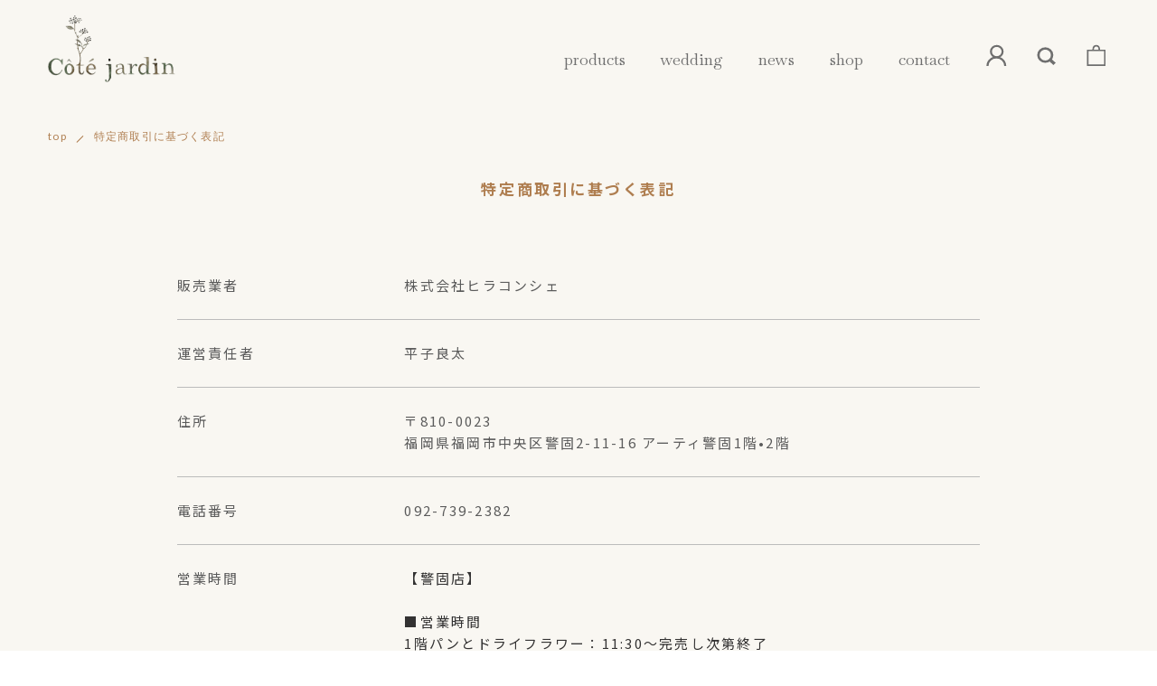

--- FILE ---
content_type: text/css
request_url: https://cote--jardin.com/cdn/shop/t/1/assets/custom.css?date=2021061702&v=49723199096027070841627379008
body_size: 12999
content:
@charset "UTF-8";@import"//fonts.googleapis.com/css?family=Lato:400|Libre+Baskerville:400|Noto+Sans+JP:300,400,500,700";@import"//fonts.googleapis.com/css2?family=Baskervville";*{margin:0;padding:0}body{-webkit-font-smoothing:antialiased;-webkit-text-size-adjust:100%;-moz-text-size-adjust:100%;-ms-text-size-adjust:100%;background-color:#f9f7f2;color:#909090;font-family:Noto Sans JP,sans-serif;line-height:1;text-size-adjust:100%}a{text-decoration:none}.pc_only{display:block}.sp_only{display:none}.pc_only_inline{display:inline-block}.sp_only_inline{display:none}.clearfix:after{display:block;visibility:hidden;height:0;clear:both;content:"."}.clearfix{display:inline-block}* html .clearfix{height:1%}.clearfix{display:block}body.fixed,html.fixed{overflow:hidden}.loading{z-index:99;position:fixed;top:0;left:0;width:100vw;height:100vh;background:#f9f7f2}.loading__container{potision:relative}.loading__container__image{-webkit-transform:translate(-50%,-50%);-ms-transform:translate(-50%,-50%);-webkit-transition:1s;position:absolute;top:50%;left:50%;width:10%;transform:translate(-50%,-50%);transition:1s}.loading__container__image img{width:100%}abbr,address,article,aside,audio,b,blockquote,body,caption,cite,code,dd,del,dfn,dialog,div,dl,dt,em,fieldset,figure,footer,form,h1,h2,h3,h4,h5,h6,header,hgroup,html,i,iframe,img,ins,kbd,label,legend,li,main,mark,menu,nav,object,ol,p,pre,q,samp,section,small,span,strong,sub,sup,table,tbody,td,tfoot,th,thead,time,tr,ul,var,video{margin:0;padding:0;border:0;outline:0;vertical-align:baseline}article,aside,figcaption,figure,footer,header,hgroup,menu,nav,section,time{display:block}li{list-style:none}ol li{list-style:decimal}img{border:0;font-size:0;line-height:0;vertical-align:top}table{border-collapse:collapse;border-spacing:0}caption,th{text-align:left}hr{display:block;height:1px;margin:1em 0;padding:0;border:0;border-top:1px solid #ccc}input,select{vertical-align:middle}input,textarea{margin:0;padding:0}button,input,select,textarea{-webkit-appearance:none;-moz-appearance:none;appearance:none;border:none;border-radius:0;outline:0;background:0 0;font:inherit}textarea{resize:vertical}input[type=checkbox],input[type=radio]{display:none}button,input[type=button],input[type=submit],label,select{cursor:pointer}select::-ms-expand{display:none}.breadcrumbs__container{padding:60px 60px 40px}.breadcrumbs__container ul{font-size:0}.breadcrumbs__container ul li{display:inline-block;position:relative;padding:0 17px}.breadcrumbs__container ul li a{color:#af7e50;font-family:Lato,sans-serif;font-size:13px;letter-spacing:.1em;line-height:16px}.breadcrumbs__container ul li a:hover{color:#af7e50}.breadcrumbs__container ul li:after{-webkit-transform:rotate(45deg);position:absolute;top:5px;right:0;width:1px;height:11px;transform:rotate(45deg);background:#af7e50;content:""}.breadcrumbs__container ul li:first-of-type{padding-left:0}.breadcrumbs__container ul li:last-of-type{padding-right:0}.breadcrumbs__container ul li:last-of-type:after{display:none}.custom_footer{background:#adbeba}.custom_footer__container{padding:40px 120px 80px}.custom_footer__container__logo a{display:inline-block;width:18%}.custom_footer__container__logo a img{width:100%}.custom_footer__container__menu{display:table;width:100%;padding:30px 0}.custom_footer__container__menu__contact,.custom_footer__container__menu__main{display:table-cell;vertical-align:middle}.custom_footer__container__menu__main ul{font-size:0}.custom_footer__container__menu__main ul li{display:inline-block;padding-right:50px}.custom_footer__container__menu__main ul li a{color:#f9f7f2;font-family:Baskervville,serif;font-size:25px;font-weight:400;letter-spacing:.05em;line-height:32px}.custom_footer__container__menu__main ul li a:hover{color:#f9f7f2}.custom_footer__container__menu__main ul li:last-of-type{padding-right:0}.custom_footer__container__menu__main__contact{text-align:right}.custom_footer__container__menu__main__contact a.contact{display:inline-block;padding:12px 75px;border-radius:3px;background:#f9f7f2;color:#adbeba;font-family:Baskervville,serif;font-size:26px;font-weight:400;letter-spacing:.05em}.custom_footer__container__menu__main__contact a.contact:hover{color:#adbeba}.custom_footer__container__sns{margin-bottom:50px}.custom_footer__container__sns h4{margin-bottom:6px;color:#fff;font-family:Baskervville,serif;font-size:24px;font-weight:400;letter-spacing:.05em;line-height:30px}.custom_footer__container__sns ul{font-size:0}.custom_footer__container__sns ul li{padding-bottom:6px}.custom_footer__container__sns ul li a{color:#f9f7f2;font-family:Baskervville,serif;font-size:20px;font-weight:400;letter-spacing:.05em;line-height:25px}.custom_footer__container__sns ul li a:hover{color:#f9f7f2}.custom_footer__container__sns ul li:last-of-type{padding-bottom:0}.custom_footer__container__copy{display:table;width:100%}.custom_footer__container__copy p,.custom_footer__container__copy ul{display:table-cell;vertical-align:middle}.custom_footer__container__copy ul{font-size:0}.custom_footer__container__copy ul li{display:inline-block;padding-right:50px}.custom_footer__container__copy ul li a{color:#f9f7f2;font-family:Noto Sans JP,sans-serif;font-size:15px;font-weight:300;letter-spacing:.1em;line-height:160%}.custom_footer__container__copy ul li a:hover{color:#f9f7f2}.custom_footer__container__copy ul li:last-of-type{padding-right:0}.custom_footer__container__copy p{color:#f9f7f2;font-family:Lato,sans-serif;font-size:13px;letter-spacing:.1em;line-height:160%;text-align:right}.custom_header *{-webkit-box-sizing:border-box;box-sizing:border-box}.custom_header__container{display:table;width:100%;padding:20px 60px 0}.custom_header__container__item,.custom_header__container__logo,.custom_header__container__menu{display:table-cell;vertical-align:bottom}.custom_header__container__logo{width:12%}.custom_header__container__logo img{width:100%}.custom_header__container__menu{width:73%}.custom_header__container__menu ul{font-size:0;text-align:right}.custom_header__container__menu ul li{display:inline-block;padding-right:44px;padding-bottom:16px}.custom_header__container__menu ul li a{display:inline-block;color:#6f6f6f;font-family:Baskervville,serif;font-size:20px;font-weight:400;line-height:26px}.custom_header__container__menu ul li a:hover{color:#6f6f6f}.custom_header__container__menu ul li:last-of-type{padding-right:0}.custom_header__container__item{width:15%}.custom_header__container__item ul{font-size:0;text-align:right}.custom_header__container__item ul li{display:inline-block;padding-right:30px;padding-bottom:16px}.custom_header__container__item ul li a{display:inline-block}.custom_header__container__item ul li a img{width:32px}.custom_header__container__item ul li:last-of-type{padding-right:0}.custom_header__container__item ul li.cart_icon a{position:relative;padding:0}.custom_header__container__item ul li.cart_icon a span{-webkit-transform:translate(-50%,-50%);-ms-transform:translate(-50%,-50%);position:absolute;top:50%;left:50%;transform:translate(-50%,-50%);color:#6f6f6f;font-family:Lato,sans-serif;font-size:10px}.custom_header__container__item ul li.cart_icon a:hover a{color:#6f6f6f}.custom_header__mobile_nav,.custom_toggle{display:none}.p-index .custom_header{position:absolute;top:0;left:0}.p-index .custom_header__container__menu ul li a,.p-index .custom_header__container__menu ul li a:hover,.p-index .custom_header__container__item ul li.cart_icon a span,.p-index .custom_header__container__item ul li.cart_icon a:hover a{color:#fff}.pagination{margin-bottom:150px;padding-top:0}.pagination *{-webkit-box-sizing:border-box;box-sizing:border-box}.pagination__container ul{font-size:0}.pagination__container ul li{padding:0 15px}.pagination__container ul li a{display:inline-block;color:#717171;font-family:Lato;font-size:20px;font-weight:500;letter-spacing:.15em;line-height:180%}.pagination__container ul li a:hover{color:#717171}.pagination__container ul li a.active,.pagination__container ul li a.active:hover{color:#af7e50}.pagination__container ul li.next,.pagination__container ul li.prev{font-size:20px}.pagination__container ul li.next a,.pagination__container ul li.prev a{display:inline-block;position:relative;color:#717171;text-decoration:none;vertical-align:middle}.pagination__container ul li.next a:after,.pagination__container ul li.next a:before,.pagination__container ul li.prev a:after,.pagination__container ul li.prev a:before{position:absolute;top:0;bottom:0;left:0;margin:auto;vertical-align:middle;content:""}.pagination__container ul li.next a:before,.pagination__container ul li.prev a:before{-webkit-transform:rotate(-135deg);top:-2px;left:-4px;width:5px;height:5px;transform:rotate(-135deg);border-top:2px solid #717171;border-right:2px solid #717171}.pagination__container ul li.next a:before{-webkit-transform:rotate(45deg);right:0;transform:rotate(45deg)}.main-content{min-height:58vh;padding-top:0}.page-width{padding:0 150px 4%!important}.page-width *{-webkit-box-sizing:border-box;box-sizing:border-box}.empty-page-content{padding:60px 0 145px}.empty-page-content h1{margin-bottom:60px;color:#af7e50;font-family:Noto Sans JP,sans-serif;font-size:17px;font-style:normal;font-weight:700;letter-spacing:.15em;line-height:180%}.empty-page-content p{color:#5b5b5b;font-family:Noto Sans JP,sans-serif;font-size:15px;font-style:normal;font-weight:400;letter-spacing:.15em;line-height:160%}.empty-page-content a{-webkit-transition:all .3s;margin-top:30px;padding:15px 140px;background:#585858;color:#fff;font-family:Noto Sans JP,sans-serif;font-size:15px;font-style:normal;font-weight:400;letter-spacing:.15em;line-height:180%;transition:all .3s}.empty-page-content a svg{display:none}.empty-page-content a:hover{background-color:#585858!important;color:#fff!important;opacity:.7}.cart-header .cart-header__title{margin-top:12%;color:#af7e50;font-family:Noto Sans JP,sans-serif;font-size:17px;font-style:normal;font-weight:700;letter-spacing:.15em;line-height:180%}.cart-header .text-link{font-family:Noto Sans JP,sans-serif;font-size:15px;font-weight:400}.cart__row{border-bottom:1px solid #bcbcbc}.cart td,.cart th,.cart-subtotal,.cart__product-title,.cart__remove a,.cart__shipping{color:#5b5b5b;font-family:Noto Sans JP,sans-serif;font-size:15px;font-style:normal;font-weight:400;letter-spacing:.15em}.cart__shipping{font-size:12px}.list-view-item__title{margin-bottom:10px}.cart__qty input{padding:10px;background:#dfdfdf}.cart__buttons-container input{-webkit-transition:all .3s;padding:10px 30px;background:#585858;color:#fff;font-family:Noto Sans JP,sans-serif;font-size:15px;font-style:normal;font-weight:400;letter-spacing:.15em;line-height:180%;transition:all .3s}.cart__buttons-container input:hover{background-color:#585858!important;color:#fff!important;opacity:.7}.cart__notes-container{margin-bottom:50px;text-align:left}.cart__notes-container label{margin-bottom:10px;color:#5b5b5b;font-family:Noto Sans JP,sans-serif;font-size:15px;font-style:normal;font-weight:400;letter-spacing:.15em}.cart__notes-container textarea{width:100%;height:10vw;padding:1.5vw;background:#dfdfdf;color:#5b5b5b;font-family:Noto Sans JP,sans-serif;font-size:15px;font-style:normal;font-weight:400;letter-spacing:.15em;line-height:150%}.cart__notes-container textarea::-webkit-input-placeholder{color:#fff}.cart__notes-container textarea::-moz-placeholder{color:#fff}.cart__notes-container textarea:-ms-input-placeholder{color:#fff}.cart__notes-container textarea::-ms-input-placeholder{color:#fff}.cart__notes-container textarea::placeholder{color:#fff}.cart__attributes_area{margin:50px 0;text-align:left}.cart__attributes_area h4,.cart__attributes_area input[type=radio],.cart__attributes_area input[type=tel],.cart__attributes_area label.radio_rabel,.cart__attributes_area select,.cart__attributes_area table tr td,.cart__attributes_area table tr th,.cart__attributes_area textarea{color:#5b5b5b;font-family:Noto Sans JP,sans-serif;font-size:15px;font-size:14px;font-weight:400;letter-spacing:.15em;line-height:1.6}.cart__attributes_area h4{margin-bottom:50px;font-size:15px;font-weight:500}.cart__attributes_area table tr td,.cart__attributes_area table tr th{vertical-align:middle}.cart__attributes_area table tr th{width:25%}.cart__attributes_area select{-webkit-appearance:auto;-moz-appearance:auto;appearance:auto;width:30%;padding:10px 20px;background:#dfdfdf;color:#5b5b5b;font-size:12px}.cart__attributes_area select::-webkit-input-placeholder{color:#fff}.cart__attributes_area select::-moz-placeholder{color:#fff}.cart__attributes_area select:-ms-input-placeholder{color:#fff}.cart__attributes_area select::-ms-input-placeholder{color:#fff}.cart__attributes_area select::placeholder{color:#fff}.cart__attributes_area label.radio_rabel{margin-right:20px;font-size:12px;font-weight:500}.cart__attributes_area .radio{margin:.5rem}.cart__attributes_area .radio input[type=radio]{position:absolute;opacity:0}.cart__attributes_area .radio input[type=radio]+.radio-label{font-size:12px;font-weight:500}.cart__attributes_area .radio input[type=radio]+.radio-label:before{-webkit-transition:all .25s ease;display:inline-block;position:relative;top:2px;width:1.4em;height:1.4em;margin-right:1em;border:1px solid #b4b4b4;border-radius:100%;background:#f4f4f4;text-align:center;vertical-align:top;content:"";cursor:pointer;transition:all .25s ease}.cart__attributes_area .radio input[type=radio]:checked+.radio-label:before{-webkit-box-shadow:inset 0 0 0 4px #f4f4f4;background-color:#3197ee;box-shadow:inset 0 0 0 4px #f4f4f4}.cart__attributes_area .radio input[type=radio]:focus+.radio-label:before{border-color:#3197ee;outline:0}.cart__attributes_area .radio input[type=radio]:disabled+.radio-label:before{-webkit-box-shadow:inset 0 0 0 4px #f4f4f4;border-color:#b4b4b4;background:#b4b4b4;box-shadow:inset 0 0 0 4px #f4f4f4}.cart__attributes_area .radio input[type=radio]+.radio-label:empty:before{margin-right:0}.cart__attributes_area input[type=tel]{width:100%;padding:10px 20px;background:#dfdfdf;font-size:12px}.cart__attributes_area textarea{width:100%;height:10vw;padding:10px 20px;background:#dfdfdf;font-size:12px}.cart__attributes_area p.note{margin-bottom:0;border-width:0;font-size:12px;font-weight:500}.medium-up--push-one-quarter{margin:0 auto}#LoginHeading{margin-bottom:60px;color:#af7e50;font-family:Noto Sans JP,sans-serif;font-size:17px;font-style:normal;font-weight:700;letter-spacing:.15em;line-height:180%}#CustomerLoginForm label{margin-bottom:20px;color:#5b5b5b;font-family:Noto Sans JP,sans-serif;font-size:15px;font-style:normal;font-weight:400;letter-spacing:.15em;line-height:160%}#CustomerLoginForm input{padding:15px 30px;background:#dfdfdf}#RecoverPassword,#customer_register_link{display:inline-block;margin-bottom:15px;color:#5b5b5b;font-family:Noto Sans JP,sans-serif;font-size:15px;font-style:normal;font-weight:400;letter-spacing:.15em;line-height:160%}#CustomerLoginForm input.btn{-webkit-transition:all .3s;margin-bottom:30px;padding:10px 15px;background:#585858;color:#fff;font-family:Noto Sans JP,sans-serif;font-size:15px;font-style:normal;font-weight:400;letter-spacing:.15em;line-height:180%;transition:all .3s}.myaccount *{margin:0 auto}.section-header #customer_logout_link,.section-header h1{margin-bottom:10px;color:#af7e50;font-family:Noto Sans JP,sans-serif;font-size:17px;font-style:normal;font-weight:700;letter-spacing:.15em;line-height:180%}.section-header #customer_logout_link{border-bottom:1px solid #5b5b5b;color:#5b5b5b;font-size:14px;font-weight:400}.myaccount__account-details h2,.myaccount__account-details h3,.myaccount__order-history h2,.myaccount__order-history h3{margin-bottom:10px;font-family:Noto Sans JP,sans-serif;font-size:16px;font-style:normal;font-weight:500;letter-spacing:.15em;line-height:180%}.myaccount__account-details p,.myaccount__order-history p{font-family:Noto Sans JP,sans-serif;font-size:14px;font-style:normal;font-weight:400;letter-spacing:.15em;line-height:180%}.section-header a{margin-bottom:10px;border-bottom:1px solid #5b5b5b;color:#5b5b5b;font-family:Noto Sans JP,sans-serif;font-size:14px;font-style:normal;font-weight:400;letter-spacing:.15em;line-height:180%}#AddressNewButton{margin-top:30px;padding:10px 20px;background:#585858;color:#fff;font-family:Noto Sans JP,sans-serif;font-size:13px;font-style:normal;font-weight:400;letter-spacing:.15em;line-height:180%}.medium-up--push-one-sixth{margin:0 auto}#address_form_new h2{margin-bottom:42px;color:#6f6f6f;font-family:Noto Sans JP,sans-serif;font-size:25px;font-style:normal;font-weight:700;letter-spacing:.15em;line-height:130%;text-align:center;text-transform:uppercase}#address_form_new .address-new-toggle{margin-bottom:10px;border-bottom:1px solid #5b5b5b;color:#5b5b5b;font-family:Noto Sans JP,sans-serif;font-size:14px;font-style:normal;font-weight:400;letter-spacing:.15em;line-height:180%}#address_form_new label,.page-width-for-address label{margin-bottom:20px;color:#5b5b5b;font-family:Noto Sans JP,sans-serif;font-size:15px;font-style:normal;font-weight:400;letter-spacing:.25em;line-height:160%}#address_form_new input[type=tel],#address_form_new input[type=text],#address_form_new select,.page-width-for-address input[type=tel],.page-width-for-address input[type=text],.page-width-for-address select{display:block;padding:15px 10px;background:#dfdfdf;color:#5b5b5b;font-family:Noto Sans JP,sans-serif;font-size:15px;font-style:normal;font-weight:400;letter-spacing:.25em;line-height:160%}#address_form_new input[type=checkbox],.page-width-for-address input[type=checkbox]{-webkit-appearance:auto;margin-top:17px}#address_form_new .btn:not(.btn--small),.page-width-for-address .btn:not(.btn--small){margin-top:30px;padding:10px 20px;background:#585858;color:#fff;font-family:Noto Sans JP,sans-serif;font-size:13px;font-style:normal;font-weight:400;letter-spacing:.15em;line-height:180%}.page-width h1.h2{margin-bottom:10px;color:#af7e50;font-family:Noto Sans JP,sans-serif;font-size:17px;font-style:normal;font-weight:700;letter-spacing:.15em;line-height:180%}.list-view-items,.list-view-items a,.list-view-items .product-card__title{font-family:Noto Sans JP,sans-serif}.form-vertical h1.text-center{margin-bottom:10px;color:#af7e50;font-family:Noto Sans JP,sans-serif;font-size:17px;font-style:normal;font-weight:700;letter-spacing:.15em;line-height:180%}.form-vertical label{margin-bottom:20px;color:#5b5b5b;font-family:Noto Sans JP,sans-serif;font-size:15px;font-style:normal;font-weight:400;letter-spacing:.15em;line-height:160%}.form-vertical input{padding:15px 30px;background:#dfdfdf}.form-vertical .btn{-webkit-transition:all .3s;margin-top:30px;padding:10px 15px;background:#585858;color:#fff;font-family:Noto Sans JP,sans-serif;font-size:15px;font-style:normal;font-weight:400;letter-spacing:.15em;line-height:180%;transition:all .3s}.form-vertical .btn:hover{background:#585858;color:#fff}.shopify-challenge__container{text-align:center}.shopify-challenge__container p{margin-bottom:30px;color:#5b5b5b;font-family:Noto Sans JP,sans-serif;font-size:14px;font-weight:500}.shopify-challenge__container #g-recaptcha div{margin:0 auto 60px}.shopify-challenge__container .btn{-webkit-transition:all .3s;padding:10px 100px;background:#585858;color:#fff;font-family:Noto Sans JP,sans-serif;font-size:15px;font-style:normal;font-weight:400;letter-spacing:.15em;line-height:180%;transition:all .3s}.shopify-challenge__container .btn:hover{background:#585858;color:#fff}.page-width-for-account{padding:0 0 4%!important}.myaccount__order-history table{width:96%;margin:0 0 80px}.myaccount__order-history tr{border-bottom:1px solid #bcbcbc}.myaccount__order-history tr td,.myaccount__order-history tr th{padding:10px 0;color:#717171;font-family:Noto Sans JP,sans-serif;font-size:12px;font-style:normal;font-weight:400;letter-spacing:.15em;line-height:180%;text-align:center;vertical-align:middle}.myaccount__order-history tr td a,.myaccount__order-history tr th a{border-width:0;color:#af7e50}.myaccount__order-history tr td a:hover,.myaccount__order-history tr th a:hover{color:#af7e50!important;opacity:.7}.myaccount__order-history tr th{font-size:14px;font-weight:500}.myaccount__account-details p,.myaccount__order-history p{margin-bottom:20px;font-size:12px;line-height:150%}.page-width-for-address{padding:0!important}.page-width-for-address .form-vertical{margin-bottom:80px}.page-width-for-address h2{margin-bottom:42px;color:#6f6f6f;font-family:Noto Sans JP,sans-serif;font-size:25px;font-style:normal;font-weight:700;letter-spacing:.15em;line-height:130%;text-align:center;text-transform:uppercase}.page-width-for-address li{text-align:center}.page-width-for-address .address{display:inline-block;min-width:40%;margin-right:auto;margin-left:auto;padding:30px 50px;border-radius:2px;background:#fff}.page-width-for-address .address h2.h4{color:#5b5b5b;font-family:Noto Sans JP,sans-serif;font-size:20px;font-weight:400;letter-spacing:.05em}.page-width-for-address .address p{margin-bottom:20px;color:#5b5b5b;font-family:Noto Sans JP,sans-serif;font-size:14px;font-weight:400;letter-spacing:.05em;line-height:150%;text-align:left}.page-width-for-address .address p span{display:block;margin-bottom:12px;color:#af7e50;font-size:16px;font-weight:500;text-align:center}.page-width-for-order{padding:0!important}table.custom-order-table{width:100%;border-width:0}table.custom-order-table tr{border-bottom-width:0;border-color:#5b5b5b}table.custom-order-table tr td,table.custom-order-table tr th{padding:0}table.custom-order-table tr th{text-align:left}table.custom-order-table tr th div:not(.note){padding:20px 0}table.custom-order-table tr th a{font-weight:400}table.custom-order-table tr th .note{margin-bottom:20px;color:#5b5b5b!important;font-size:12px!important;line-height:150%}.p-article-detail *{-webkit-box-sizing:border-box;box-sizing:border-box}.p-article-detail__container{max-width:1440px;margin:0 auto;padding:65px 360px 110px}.p-article-detail__container__info{margin-bottom:42px}.p-article-detail__container__info .date{margin-bottom:20px;color:#6f6f6f;font-family:Lato,sans-serif;font-size:12px;font-style:normal;font-weight:400;letter-spacing:.15em;line-height:180%}.p-article-detail__container__info .author{margin-bottom:20px;color:#6f6f6f;font-family:Noto Sans JP,sans-serif;font-size:12px;font-style:normal;font-weight:400;letter-spacing:.15em;line-height:180%}.p-article-detail__container__info .title{color:#6f6f6f;font-family:Noto Sans JP,sans-serif;font-size:25px;font-style:normal;font-weight:700;letter-spacing:.15em;line-height:130%}.p-article-detail__container__image{margin-bottom:70px}.p-article-detail__container__image img{width:100%}.p-article-detail__container__text .sub_title{margin-bottom:35px;color:#6f6f6f;font-family:Noto Sans JP,sans-serif;font-size:15px;font-style:normal;font-weight:500;letter-spacing:.15em;line-height:170%}.p-article-detail__container__text .text{color:#6f6f6f;font-family:Noto Sans JP,sans-serif;font-size:12px;font-style:normal;font-weight:400;letter-spacing:.15em;line-height:220%}.p-article-back *{-webkit-box-sizing:border-box;box-sizing:border-box}.p-article-back__container{max-width:1440px;margin:0 auto;padding:65px 360px 110px;text-align:right}.p-article-back__container a{-webkit-transition:all .3s ease;display:inline-block;position:relative;padding-left:25px;color:#af7e50;font-family:Lato,sans-serif;font-size:16px;font-style:normal;font-weight:400;letter-spacing:.08em;line-height:19px;transition:all .3s ease}.p-article-back__container a:hover{padding-left:30px;color:#af7e50!important}.p-article-back__container a:before{-webkit-transform:rotate(-135deg);-ms-transform:rotate(-135deg);position:absolute;top:7px;left:0%;width:7px;height:7px;transform:rotate(-135deg);border-top:1px solid #af7e50;border-right:1px solid #af7e50;content:""}.social-sharing{margin-top:110px}.social-sharing .share-title{color:#6f6f6f;font-family:Noto Sans JP,sans-serif;font-size:12px;font-style:normal;font-weight:400;letter-spacing:.15em;line-height:220%}.p-article-detail .p-article-detail__container .rte{margin-top:35px}.p-brand{background-color:#f9f7f2}.p-brand-title{position:relative;height:47.4vw;max-height:687px;background-image:url(images/brand/main_bg.jpg);background-position:center;background-repeat:no-repeat;background-size:cover}.p-brand-title:after{display:block;position:absolute;top:0;right:0;left:0;width:100%;height:100%;background:#00000040;content:""}.p-brand-title h1{-webkit-transform:translate(-50%,-50%);z-index:1;position:absolute;top:50%;left:50%;width:500px;height:auto;transform:translate(-50%,-50%)}.p-brand-title h1 img{width:100%;height:auto}.p-brand-about__container{width:69.444%;max-width:1000px;margin:auto;padding:90px 90px 140px;text-align:center}.p-brand-about__container h2{margin-bottom:.8em;color:#af7e50;font-family:Baskervville,serif;font-size:45px;font-weight:400;letter-spacing:.05em;line-height:1.2;text-transform:inherit}.p-brand-about__container p{color:#717171;font-size:15px;font-weight:400;letter-spacing:.15em;line-height:2}.p-brand-dtl__container{-webkit-box-sizing:content-box;-webkit-box-pack:justify;-webkit-justify-content:space-between;-ms-flex-pack:justify;box-sizing:content-box;display:-webkit-box;display:-webkit-flex;display:-ms-flexbox;display:flex;justify-content:space-between;width:69.444%;max-width:1000px;margin:auto;padding:0 90px 140px}.p-brand-dtl__container__text{width:35.2%;text-align:left}.p-brand-dtl__container__text h2{margin-top:.5em;margin-bottom:1em;color:#af7e50;font-family:Baskervville,serif;font-size:39px;font-weight:400;letter-spacing:.05em;line-height:1.2;text-transform:inherit}.p-brand-dtl__container__text p{color:#717171;font-size:13px;font-weight:400;letter-spacing:.15em;line-height:2.3}.p-brand-dtl__container__img{width:56.4%}.p-brand-dtl__container__img img{width:100%;height:auto}.p-contact-banner{margin-bottom:70px}.p-contact-banner img{width:100%}.p-contact *{-webkit-box-sizing:border-box;box-sizing:border-box}.p-contact__container{max-width:1440px;margin:0 auto;padding:0 320px 150px}.p-contact__container .contact_normal{margin-bottom:90px}.p-contact__container .contact_normal h3{margin-bottom:45px;color:#af7e50;font-family:Baskervville,serif;font-size:45px;font-style:normal;font-weight:400;letter-spacing:.05em;line-height:58px;text-align:center}.p-contact__container .contact_normal p{margin-bottom:45px;color:#5b5b5b;font-family:Noto Sans JP,sans-serif;font-size:15px;font-style:normal;font-weight:400;letter-spacing:.25em;line-height:180%}.p-contact__container .contact_normal p.attention{margin-bottom:0;font-size:12px;font-weight:300;letter-spacing:.25em;line-height:160%}.p-contact__container .contact_wedding h3{margin-bottom:12px;color:#af7e50;font-family:Baskervville,serif;font-size:45px;font-style:normal;font-weight:400;letter-spacing:.05em;line-height:58px;text-align:center}.p-contact__container .contact_wedding .sub_title{margin-bottom:30px;color:#717171;font-family:Noto Sans JP,sans-serif;font-size:15px;font-style:normal;font-weight:400;letter-spacing:.15em;line-height:210%;text-align:center}.p-contact__container .contact_wedding .discription{margin-bottom:100px;color:#717171;font-family:Noto Sans JP,sans-serif;font-size:15px;font-style:normal;font-weight:400;letter-spacing:.15em;line-height:210%;text-align:center}.p-contact__container .contact_wedding .notes{height:480px;margin-bottom:200px;padding:40px;overflow-y:scroll;background:#fffdfa}.p-contact__container .contact_wedding .notes h4{margin-bottom:40px;color:#717171;font-family:Noto Sans JP,sans-serif;font-size:17px;font-style:normal;font-weight:500;letter-spacing:.15em;line-height:100%;text-align:center}.p-contact__container .contact_wedding .notes p{color:#717171;font-family:Noto Sans JP,sans-serif;font-size:13px;font-style:normal;font-weight:500;letter-spacing:.15em;line-height:210%}.p-contact__container .contact_wedding .form_title{margin-bottom:40px;color:#5b5b5b;font-family:Noto Sans JP,sans-serif;font-size:20px;font-style:normal;font-weight:400;letter-spacing:.05em;line-height:30px;text-align:center}.p-contact__container .contact_wedding .attention{color:#5b5b5b;font-family:Noto Sans JP,sans-serif;font-size:12px;font-style:normal;font-weight:400;letter-spacing:.25em;line-height:160%;text-align:right}.p-contact__container__form .globo-form-app .globo-form-control{margin-bottom:0}.p-contact__container__form .globo-form-app.boxed-layout{-webkit-box-shadow:none;max-width:initial;margin:0;padding:0;background:0 0;box-shadow:none}.p-contact__container__form .globo-form-app .globo-form-control label{margin:60px 0 20px;font-family:Noto Sans JP,sans-serif;font-size:15px;font-style:normal;font-weight:400;letter-spacing:.25em;line-height:160%}.p-contact__container__form .globo-form-app .globo-form-control .text-danger,.p-contact__container__form .globo-form-app .globo-form-control label.globo-label span.label-content{color:#5b5b5b}.p-contact__container__form .globo-form-app .globo-form-control input,.p-contact__container__form .globo-form-app .globo-form-control select,.p-contact__container__form .globo-form-app .globo-form-control textarea{-webkit-box-shadow:none;height:auto;padding:23px 32px;border-width:0;background:#dfdfdf;box-shadow:none;color:#5b5b5b;font-family:Noto Sans JP,sans-serif;font-size:15px;font-style:normal;font-weight:400;letter-spacing:.25em;line-height:160%}.p-contact__container__form .globo-form-app .globo-form-control input:focus,.p-contact__container__form .globo-form-app .globo-form-control select:focus,.p-contact__container__form .globo-form-app .globo-form-control textarea:focus{-webkit-box-shadow:none;box-shadow:none}.p-contact__container__form .globo-form-app .globo-form-control input::-webkit-input-placeholder,.p-contact__container__form .globo-form-app .globo-form-control select::-webkit-input-placeholder,.p-contact__container__form .globo-form-app .globo-form-control textarea::-webkit-input-placeholder{color:#fff}.p-contact__container__form .globo-form-app .globo-form-control input::-moz-placeholder,.p-contact__container__form .globo-form-app .globo-form-control select::-moz-placeholder,.p-contact__container__form .globo-form-app .globo-form-control textarea::-moz-placeholder{color:#fff}.p-contact__container__form .globo-form-app .globo-form-control input:-ms-input-placeholder,.p-contact__container__form .globo-form-app .globo-form-control select:-ms-input-placeholder,.p-contact__container__form .globo-form-app .globo-form-control textarea:-ms-input-placeholder{color:#fff}.p-contact__container__form .globo-form-app .globo-form-control input::-ms-input-placeholder,.p-contact__container__form .globo-form-app .globo-form-control select::-ms-input-placeholder,.p-contact__container__form .globo-form-app .globo-form-control textarea::-ms-input-placeholder{color:#fff}.p-contact__container__form .globo-form-app .globo-form-control input::placeholder,.p-contact__container__form .globo-form-app .globo-form-control select::placeholder,.p-contact__container__form .globo-form-app .globo-form-control textarea::placeholder{color:#fff}.p-contact__container__form .globo-form-app .globo-form-control textarea{height:380px}.p-contact__container__form .footer{margin-top:20px}.p-contact__container__form .globo-form-app .footer .description{margin-bottom:75px}.p-contact__container__form .globo-form-app .footer .description p{color:#5b5b5b;font-family:Noto Sans JP,sans-serif;font-size:15px;font-style:normal;font-weight:400;letter-spacing:.25em;line-height:160%}.p-contact__container__form .globo-form-app .footer .description p a{display:inline-block;border-bottom-width:0;color:#5b5b5b}.p-contact__container__form .globo-form-app .footer .description p a:hover{color:#5b5b5b}.p-contact__container__form .globo-form-app .footer .description p a:after{display:inline-block;width:13px;height:13px;margin:0 5px;content:url(../images/common/link.svg)}.p-contact__container__form .globo-form-app .footer button.submit{padding:20px 90px;border:1px solid #5b5b5b;border-radius:50px;background-color:transparent;color:#5b5b5b;font-family:Noto Sans JP,sans-serif;font-size:15px;font-style:normal;font-weight:300;letter-spacing:.25em;line-height:160%}.p-contact__container__form .globo-form-app .footer button.submit:focus{background-color:transparent}.p-index-main-visual__container{height:90vh;background-attachment:fixed;background-color:#f9f7f2;background-image:url(../images/index/main_visual_pc.png);background-position:center center;background-repeat:no-repeat;background-size:cover}.p-index-collection__container{padding:70px 60px 90px}.p-index-collection__container ul{font-size:0}.p-index-collection__container ul li{display:inline-block;width:18.4%;margin-right:2%;margin-bottom:70px;vertical-align:top}.p-index-collection__container ul li:nth-of-type(5n){margin-right:0}.p-index-collection__container ul li a{-webkit-transition:all .3s ease;display:inline-block;position:relative;transition:all .3s ease}.p-index-collection__container ul li a img{width:100%}.p-index-collection__container ul li a .collection_info{position:absolute;bottom:-35px;left:10px;width:100%}.p-index-collection__container ul li a .collection_info h4{margin-bottom:0;color:#4d4034;font-family:Baskervville,serif;font-size:45px;font-weight:400;line-height:58px}.p-index-collection__container ul li a .collection_info p{color:#4d4034;font-family:Noto Sans JP,sans-serif;font-size:11px;font-weight:500;line-height:16px}.p-index-collection__container ul li a:hover{opacity:.8}.p-index-recommend__container{padding:0 120px 100px}.p-index-recommend__container__title{position:relative;margin-bottom:22px}.p-index-recommend__container__title h4{color:#af7e50;font-family:Baskervville,serif;font-size:45px;font-weight:400;line-height:58px;text-align:left}.p-index-recommend__container__title .product_link{-webkit-transform:translateY(-50%);-ms-transform:translateY(-50%);position:absolute;top:50%;right:0%;transform:translateY(-50%)}.p-index-recommend__container__title .product_link a{display:inline-block;position:relative;padding-right:50px;padding-bottom:5px;border-bottom:1px solid #af7e50;color:#af7e50;font-family:Lato,sans-serif;font-size:20px;letter-spacing:.1em;line-height:24px}.p-index-recommend__container__title .product_link a:hover{color:#af7e50}.p-index-recommend__container__title .product_link a:after{-webkit-transform:rotate(25deg);position:absolute;right:0;bottom:4px;width:23px;height:1px;transform:rotate(25deg);background:#af7e50;content:""}.p-index-recommend__container ul{font-size:0}.p-index-recommend__container ul li{display:inline-block;width:22.75%;margin-right:3%;margin-bottom:50px;vertical-align:top}.p-index-recommend__container ul li:nth-of-type(4n){margin-right:0}.p-index-recommend__container ul li a{display:inline-block;width:100%}.p-index-recommend__container ul li a .product_image{position:relative;height:330px;margin-bottom:13px;overflow:hidden}.p-index-recommend__container ul li a .product_image img{-webkit-transform:translate(-50%,-50%) scale(1);-ms-transform:translate(-50%,-50%) scale(1);-webkit-transition:1s;position:absolute;top:50%;left:50%;width:100%;transform:translate(-50%,-50%) scale(1);transition:1s}.p-index-recommend__container ul li a .product_image .product_soldout{position:absolute;top:0;left:0;width:100%;height:100%;padding:15px 10px;background:#0006}.p-index-recommend__container ul li a .product_image .product_soldout span{display:inline-block;padding:10px 12px;background:#af7e50;color:#fff;font-family:Lato,sans-serif;font-size:13px;letter-spacing:.15em;line-height:16px}.p-index-recommend__container ul li a .product_info h4,.p-index-recommend__container ul li a .product_info p{color:#909090;font-family:Noto Sans JP,sans-serif;font-size:14px;font-weight:500;line-height:21px}.p-index-recommend__container ul li a .product_info h4{margin-bottom:5px}.p-index-recommend__container ul li a .product_info p{font-weight:300}.p-index-recommend__container ul li a:hover .product_image img{-webkit-transform:translate(-50%,-50%) scale(1.06);-ms-transform:translate(-50%,-50%) scale(1.06);transform:translate(-50%,-50%) scale(1.06)}.p-index-wedding__container{display:table;width:100%}.p-index-wedding__container__img,.p-index-wedding__container__text{display:table-cell;width:50%;vertical-align:middle}.p-index-wedding__container__text{padding:75px 90px;background:#adbeba}.p-index-wedding__container__text h4{margin-bottom:13px;color:#fafafa;font-family:Baskervville,serif;font-size:58px;font-weight:400;letter-spacing:.05em;line-height:75px}.p-index-wedding__container__text h5{margin-bottom:52px;color:#fafafa;font-family:Noto Sans JP,sans-serif;font-size:14px;font-weight:500;letter-spacing:.1em;line-height:21px}.p-index-wedding__container__text p{margin-bottom:75px;color:#fafafa;font-family:Noto Sans JP,sans-serif;font-size:16px;font-weight:300;letter-spacing:.1em;line-height:24px}.p-index-wedding__container__text .wedding_link a{display:inline-block;position:relative;padding-right:50px;padding-bottom:5px;border-bottom:1px solid #fafafa;color:#fafafa;font-family:Lato;font-size:20px;letter-spacing:.1em;line-height:24px}.p-index-wedding__container__text .wedding_link a:hover{color:#fafafa}.p-index-wedding__container__text .wedding_link a:after{-webkit-transform:rotate(25deg);position:absolute;right:0;bottom:4px;width:23px;height:1px;transform:rotate(25deg);background:#fafafa;content:""}.p-index-wedding__container__img img{width:100%}.p-index-blog *{-webkit-box-sizing:border-box;box-sizing:border-box}.p-index-blog__container{display:table;width:100%;padding:100px 120px 130px}.p-index-blog__container__block{display:table-cell;width:50%}.p-index-blog__container__block:first-of-type{padding-right:50px}.p-index-blog__container__block:last-of-type{padding-left:50px}.p-index-blog__container__block__title{position:relative}.p-index-blog__container__block__title h4{margin-bottom:45px;color:#af7e50;font-family:Baskervville,serif;font-size:45px;font-weight:400;letter-spacing:.05em;line-height:58px}.p-index-blog__container__block__title .blog_link{-webkit-transform:translateY(-50%);-ms-transform:translateY(-50%);position:absolute;top:50%;right:0%;transform:translateY(-50%)}.p-index-blog__container__block__title .blog_link a{display:inline-block;position:relative;padding-right:36px;padding-bottom:3px;border-bottom:1px solid #af7e50;color:#af7e50;font-family:Lato,sans-serif;font-size:15px;letter-spacing:.1em;line-height:18px}.p-index-blog__container__block__title .blog_link a:hover{color:#af7e50}.p-index-blog__container__block__title .blog_link a:after{-webkit-transform:rotate(25deg);position:absolute;right:0;bottom:2px;width:16px;height:1px;transform:rotate(25deg);background:#af7e50;content:""}.p-index-blog__container__block ul li{position:relative;margin-bottom:35px}.p-index-blog__container__block ul li .date{margin-bottom:10px;color:#909090;font-family:Lato,sans-serif;font-size:13px;letter-spacing:.1em;line-height:16px}.p-index-blog__container__block ul li .title{width:80%;color:#909090;font-family:Noto Sans JP,sans-serif;font-size:15px;font-weight:400;letter-spacing:.1em;line-height:22px}.p-index-blog__container__block ul li a{position:absolute;right:0;bottom:0;border-bottom:1px solid #af7e50;color:#af7e50;font-family:Lato,sans-serif;font-size:13px;letter-spacing:.1em;line-height:16px}.p-index-blog__container__block ul li a:hover{color:#af7e50}.p-index-blog__container__block ul lilast-of-type{margin-bottom:0}.p-index-about{background:#f9f7f2}.p-index-about__container{padding:70px 60px 100px}.p-index-about__container__image{margin-bottom:45px;text-align:center}.p-index-about__container__image img{width:28%;mix-blend-mode:multiply}.p-index-about__container__text p{color:#909090;font-family:Noto Sans JP,sans-serif;font-size:17px;font-weight:400;letter-spacing:.15em;line-height:34px;text-align:center}.p-index-wedding01{position:relative;padding-bottom:55px}.p-index-wedding01__container{background:#adbeba}.p-index-wedding01__container__text{width:85%;margin:0 auto;padding:22px 0 70px;padding:1.52778vw 0 4.86111vw}.p-index-wedding01__container__text h4{position:relative;color:#f9f6f2;font-family:Baskervville,serif;font-size:170px;font-style:normal;font-weight:400;letter-spacing:.05em;line-height:220px}.p-index-wedding01__container__text h5{margin-bottom:44px;color:#f9f6f2;font-family:Noto Sans JP,sans-serif;font-size:16px;font-style:normal;font-weight:500;letter-spacing:.1em;line-height:24px}.p-index-wedding01__container__text p{width:32%;margin-bottom:50px;color:#f9f6f2;font-family:Noto Sans JP,sans-serif;font-size:16px;font-style:normal;font-weight:400;letter-spacing:.1em;line-height:28px}.p-index-wedding01__container__text a{position:relative;padding-right:50px;padding-bottom:5px;border-bottom:1px solid #f9f6f2;color:#f9f6f2;font-family:Lato,sans-serif;font-size:20px;font-style:normal;font-weight:400;letter-spacing:.1em;line-height:24px}.p-index-wedding01__container__text a:after{-webkit-transform:rotate(25deg);position:absolute;right:0;bottom:4px;width:23px;height:1px;transform:rotate(25deg);background:#f9f6f2;content:""}.p-index-wedding01__img{position:absolute;right:0;bottom:0;width:57%;max-width:1000px}.p-journal-list *{-webkit-box-sizing:border-box;box-sizing:border-box}.p-journal-list__container{padding:40px 150px 110px}.p-journal-list__container h3{margin-bottom:50px;color:#af7e50;font-family:Baskervville,serif;font-size:45px;font-style:normal;font-weight:400;letter-spacing:.05em;line-height:58px;text-align:center}.p-journal-list__container p.journal_empty{margin-bottom:20vh;color:#717171;font-family:Noto Sans JP,sans-serif;font-size:15px;font-style:normal;font-weight:400;letter-spacing:.15em;text-align:center}.p-journal-list__container ul{font-size:0}.p-journal-list__container ul li{display:inline-block;width:30%;margin-right:5%;margin-bottom:80px;vertical-align:top}.p-journal-list__container ul li:nth-of-type(3n){margin-right:0}.p-journal-list__container ul li .list_image{margin-bottom:40px}.p-journal-list__container ul li .list_image img{width:100%}.p-journal-list__container ul li .list_info .date{margin-bottom:10px;color:#717171;font-family:Lato,sans-serif;font-size:14px;font-style:normal;font-weight:400;letter-spacing:.15em;line-height:180%}.p-journal-list__container ul li .list_info .title{margin-bottom:10px;color:#717171;font-family:Noto Sans JP,sans-serif;font-size:18px;font-style:normal;font-weight:700;letter-spacing:.15em;line-height:130%}.p-journal-list__container ul li .list_info .text{margin-bottom:15px;color:#717171;font-family:Noto Sans JP,sans-serif;font-size:14px;font-style:normal;font-weight:400;letter-spacing:.15em;line-height:170%}.p-journal-list__container ul li a{padding-bottom:1px;border-bottom:1px solid #af7e50;color:#af7e50;font-family:Lato,sans-serif;font-size:13px;font-style:normal;font-weight:400;letter-spacing:.1em;line-height:16px}.p-journal-list__container ul li a:hover{color:#af7e50}.p-legal{background-color:#f9f7f2}.p-legal-title{-webkit-box-sizing:content-box;box-sizing:content-box;width:69.444%;max-width:1000px;margin:auto;padding:0 90px}.p-legal-title h1{color:#af7e50;font-family:Noto Sans JP,sans-serif;font-size:17px;font-weight:700;letter-spacing:.15em;line-height:1.8;text-align:center}.p-legal-dtl__container{-webkit-box-sizing:content-box;box-sizing:content-box;width:69.444%;max-width:1000px;margin:auto;padding:90px 90px 140px}.p-legal-dtl__container dl>div{-webkit-box-pack:justify;-webkit-justify-content:space-between;-ms-flex-pack:justify;display:-webkit-box;display:-webkit-flex;display:-ms-flexbox;display:flex;justify-content:space-between;padding:25px 0}.p-legal-dtl__container dl>div:first-of-type{padding-top:0}.p-legal-dtl__container dl>div:not(:last-of-type){border-bottom:1px solid #bcbcbc}.p-legal-dtl__container dl dt{width:32.25%;color:#5b5b5b;font-size:15px;letter-spacing:.15em;line-height:1.6;text-align:left}.p-legal-dtl__container dl dd{width:81.625%;color:#5b5b5b;font-size:15px;letter-spacing:.15em;line-height:1.6;text-align:left}.p-news-list *{-webkit-box-sizing:border-box;box-sizing:border-box}.p-news-list__container{max-width:1320px;margin:0 auto;padding:40px 220px 150px}.p-news-list__container h3{margin-bottom:50px;color:#af7e50;font-family:Baskervville,serif;font-size:45px;font-style:normal;font-weight:400;letter-spacing:.05em;line-height:58px;text-align:center}.p-news-list__container p.news_empty{margin-bottom:20vh;color:#717171;font-family:Noto Sans JP,sans-serif;font-size:15px;font-style:normal;font-weight:400;letter-spacing:.15em;text-align:center}.p-news-list__container ul{font-size:0}.p-news-list__container ul li{display:table;width:100%;padding:85px 0;border-bottom:1px solid #ebe9e3}.p-news-list__container ul li:first-of-type{padding-top:0}.p-news-list__container ul li:last-of-type{padding-bottom:0;border-bottom-width:0}.p-news-list__container ul li .list_date,.p-news-list__container ul li .list_info{display:table-cell;vertical-align:top}.p-news-list__container ul li .list_date{width:17%;color:#717171;font-family:Lato,sans-serif;font-size:14px;font-style:normal;font-weight:400;letter-spacing:.15em;line-height:180%}.p-news-list__container ul li .list_info{width:83%}.p-news-list__container ul li .list_info .title{margin-bottom:25px;color:#717171;font-family:Noto Sans JP,sans-serif;font-size:18px;font-style:normal;font-weight:700;letter-spacing:.15em;line-height:150%}.p-news-list__container ul li .list_info .text{margin-bottom:30px;color:#717171;font-family:Noto Sans JP,sans-serif;font-size:14px;font-style:normal;font-weight:400;letter-spacing:.15em;line-height:200%}.p-news-list__container ul li .list_info a{display:inline-block;padding-bottom:1px;border-bottom:1px solid #af7e50;color:#af7e50;font-family:Lato,sans-serif;font-size:13px;font-style:normal;font-weight:400;letter-spacing:.1em;line-height:16px}.p-news-list__container ul li .list_info a:hover{color:#af7e50}.p-privacy{background-color:#f9f7f2}.p-privacy-title{-webkit-box-sizing:content-box;box-sizing:content-box;width:69.444%;max-width:1000px;margin:auto;padding:0 90px}.p-privacy-title h1{color:#af7e50;font-family:Noto Sans JP,sans-serif;font-size:17px;font-weight:700;letter-spacing:.15em;line-height:1.8;text-align:center}.p-privacy-dtl__container{-webkit-box-sizing:content-box;box-sizing:content-box;width:69.444%;max-width:1000px;margin:auto;padding:90px 90px 140px}.p-privacy-dtl__container__lead{margin-bottom:4em;color:#5b5b5b;font-size:15px;letter-spacing:.15em;line-height:1.6}.p-privacy-dtl__container__num{color:#5b5b5b;font-size:15px;letter-spacing:.15em;line-height:1.6}.p-privacy-dtl__container__num:not(:last-of-type){margin-bottom:2em}.p-privacy-dtl__container__num h2{margin-bottom:.5em;font-family:Noto Sans JP,sans-serif;font-size:15px;font-weight:700}.p-privacy-dtl__container__num ol li{list-style:none}.p-product-detail *{-webkit-box-sizing:border-box;box-sizing:border-box}.p-product-detail__container{display:table;width:100%;max-width:1440px;margin:0 auto;padding:0 190px 150px;table-layout:fixed}.p-product-detail__container__detail,.p-product-detail__container__slide{display:table-cell;vertical-align:top}.p-product-detail__container__slide .slick-slide img{width:100%}.p-product-detail__container__slide .next-arrow,.p-product-detail__container__slide .prev-arrow{-webkit-transform:translateY(-50%);-ms-transform:translateY(-50%);z-index:1;position:absolute;top:50%;right:auto;left:20px;width:3%;transform:translateY(-50%)}.p-product-detail__container__slide .next-arrow:hover,.p-product-detail__container__slide .prev-arrow:hover{cursor:pointer}.p-product-detail__container__slide .next-arrow{right:20px;left:auto}.p-product-detail__container__detail{padding-left:84px}.p-product-detail__container__detail .title{margin-bottom:90px}.p-product-detail__container__detail .title h3{margin-bottom:10px;color:#6c837d;font-family:Baskervville,serif;font-size:35px;font-weight:400;line-height:45px}.p-product-detail__container__detail .title h4{color:#717171;font-family:Noto Sans JP,sans-serif;font-size:12px;font-weight:400;letter-spacing:.1em;line-height:180%}.p-product-detail__container__detail .vendor{margin-bottom:5px}.p-product-detail__container__detail .vendor p{color:#717171;font-family:Noto Sans JP,sans-serif;font-size:11px;font-weight:300;letter-spacing:.15em;line-height:180%}.p-product-detail__container__detail .price{margin-bottom:45px}.p-product-detail__container__detail .price .custom_price_group{color:#717171;font-family:Noto Sans JP,sans-serif;font-size:16px;font-weight:400;letter-spacing:.15em;line-height:180%}.p-product-detail__container__detail .price .custom_price_group .custom_regural_price{text-decoration:line-through}.p-product-detail__container__detail .price .custom_price_group span.custom_sale_price{margin-left:5px}.p-product-detail__container__detail .price .custom_price_group span.custom_tax_rule{font-size:10px;font-weight:300}.p-product-detail__container__detail .price span.soldout{display:inline-block;margin-top:10px;padding:5px 10px;background:#af7e50;color:#fff;font-family:Lato,sans-serif;font-size:10px;letter-spacing:.15em;line-height:180%}.p-product-detail__container__detail .price span.sale{display:inline-block;margin-top:10px;padding:5px 10px;background:#717171;color:#fff;font-family:Lato,sans-serif;font-size:10px;letter-spacing:.15em;line-height:180%}.p-product-detail__container__detail .attention{margin-bottom:70px}.p-product-detail__container__detail .attention h4,.p-product-detail__container__detail .attention p{margin-bottom:0;color:#717171;font-family:Noto Sans JP,sans-serif;font-size:12px;font-weight:400;letter-spacing:.1em;line-height:180%}.p-product-detail__container__detail .attention h4{font-weight:700}.p-product-detail__container__detail .attention h4 span{color:red}.p-product-detail__container__detail .custom_product_form{margin-bottom:30px}.p-product-detail__container__detail .custom_product_form__variation select{width:40%;height:53px;margin-bottom:15px;padding:0 20px;border:1px solid #bcbcbc;color:#717171;font-family:Noto Sans JP,sans-serif;font-size:15px;font-weight:400;letter-spacing:.15em;line-height:180%}.p-product-detail__container__detail .custom_product_form__quantity{margin-bottom:15px}.p-product-detail__container__detail .custom_product_form__quantity .minus,.p-product-detail__container__detail .custom_product_form__quantity .plus{position:relative;width:53px;height:53px;border:1px solid #bcbcbc;vertical-align:top}.p-product-detail__container__detail .custom_product_form__quantity .minus span,.p-product-detail__container__detail .custom_product_form__quantity .plus span{-webkit-transform:translate(-50%,-50%);-ms-transform:translate(-50%,-50%);display:inline-block;position:absolute;top:50%;left:50%;width:14px;height:2px;transform:translate(-50%,-50%);background:#585858}.p-product-detail__container__detail .custom_product_form__quantity .plus span:after{-webkit-transform:translate(-50%,-50%) rotate(90deg);-ms-transform:translate(-50%,-50%) rotate(90deg);display:inline-block;position:absolute;top:50%;left:50%;width:14px;height:2px;transform:translate(-50%,-50%) rotate(90deg);background:#585858;content:""}.p-product-detail__container__detail .custom_product_form__quantity input.number{width:40%;height:53px;min-height:auto!important;padding:15px 0;border:1px solid #bcbcbc;background:0 0;color:#585858;font-family:Lato,sans-serif;font-size:25px;font-weight:500;letter-spacing:.15em;line-height:90%;text-align:center;vertical-align:top}.p-product-detail__container__detail .custom_product_form__add_cart,.p-product-detail__container__detail .custom_product_form__buy_btn{display:block;width:100%;padding:15px;border:1px solid #585858;font-family:Noto Sans JP,sans-serif;font-size:15px;font-style:normal;font-weight:400;letter-spacing:.15em;line-height:180%;text-align:center}.p-product-detail__container__detail .custom_product_form__add_cart{margin-bottom:15px;color:#717171}.p-product-detail__container__detail .custom_product_form__buy_btn{background:#585858;color:#fff}.p-product-detail__container__detail .text{margin-bottom:50px}.p-product-detail__container__detail .text p{color:#717171;font-family:Noto Sans JP,sans-serif;font-size:12px;letter-spacing:.1em;line-height:180%}.p-product-detail__container__detail .accordion ul{font-size:0}.p-product-detail__container__detail .accordion ul li{border-bottom:1px solid #dbdbdb}.p-product-detail__container__detail .accordion ul li:first-of-type{border-top:1px solid #dbdbdb}.p-product-detail__container__detail .accordion ul li button{position:relative;width:100%;padding:30px 0;color:#717171;font-family:Noto Sans JP,sans-serif;font-size:13px;font-weight:500;letter-spacing:.15em;line-height:150%;text-align:left}.p-product-detail__container__detail .accordion ul li button:after,.p-product-detail__container__detail .accordion ul li button:before{-webkit-transform:translateY(-50%);-ms-transform:translateY(-50%);-webkit-transition:.2s;-webkit-transform:rotate(90deg);display:block;position:absolute;top:50%;right:0%;width:11px;height:1px;transform:translateY(-50%);transform:rotate(90deg);background-color:#717171;content:"";transition:.2s}.p-product-detail__container__detail .accordion ul li button:after{-webkit-transform:rotate(0deg);transform:rotate(0)}.p-product-detail__container__detail .accordion ul li button.is-expand:before{-webkit-transform:rotate(0deg);transform:rotate(0)}.p-product-detail__container__detail .accordion ul li .accordion-text p{-webkit-transition:all .2s ease-out;color:#717171;font-family:Noto Sans JP,sans-serif;font-size:12px;letter-spacing:.1em;line-height:0;opacity:0;transition:all .2s ease-out}.p-product-detail__container__detail .accordion ul li .accordion-text.is-expand p{padding-bottom:25px;line-height:180%;opacity:1}.p-product-reated *{-webkit-box-sizing:border-box;box-sizing:border-box}.p-product-reated__container{max-width:1440px;margin:0 auto;padding:0 120px 90px}.p-product-reated__container h3{margin-bottom:10px;color:#af7e50;font-family:Baskervville,serif;font-size:40px;font-weight:400;line-height:52px;text-align:left}.p-product-reated__container ul{font-size:0}.p-product-reated__container ul li{display:inline-block;width:22%;margin-right:4%;vertical-align:top}.p-product-reated__container ul li:nth-of-type(4n){margin-right:0}.p-product-reated__container ul li a{display:inline-block}.p-product-reated__container ul li .product_image{margin-bottom:10px}.p-product-reated__container ul li .product_image img{width:100%}.p-product-reated__container ul li .product_info h4{margin-bottom:0;color:#909090;font-family:Noto Sans JP,sans-serif;font-size:14px;font-weight:500;line-height:21px}.p-product-reated__container ul li .product_info p{color:#909090;font-family:Noto Sans JP,sans-serif;font-size:14px;font-weight:300;line-height:21px}.price-item--regular,.price__sale{color:#717171;font-family:Noto Sans JP,sans-serif;font-size:16px;font-weight:400;letter-spacing:.15em;line-height:180%;text-transform:uppercase}.price__regular{margin-right:0!important}.price__badge--sold-out{padding:0!important;border:0px!important}.price__badge--sold-out span{display:inline-block;padding:5px 10px;background:#af7e50;color:#fff;font-family:Lato,sans-serif;font-size:10px;font-weight:400;letter-spacing:.15em;line-height:180%}.price__badge--sale{padding:0!important;border:0px!important}.price__badge--sale span{display:inline-block;padding:5px 10px;background:#717171;color:#fff;font-family:Lato,sans-serif;font-size:10px;font-weight:400;letter-spacing:.15em;line-height:180%}.price-item,.price-item--sale{color:#717171!important;font-weight:400!important}.price-item--tax-rule{color:#717171;font-family:Noto Sans JP,sans-serif;font-size:10px;font-weight:300;letter-spacing:.15em;line-height:180%}.product-form{padding-top:0}.selector-wrapper{padding:0!important}.product-form__controls-group~.product-form__controls-group--submit{margin-top:15px}.product-form__item{padding:0!important}.product-form__cart-submit,.shopify-payment-button .shopify-payment-button__button--unbranded{display:block!important;width:100%!important;margin-bottom:15px!important;padding:15px!important;border:1px solid #585858!important;background:0 0;color:#717171!important;font-family:Noto Sans JP,sans-serif!important;font-size:15px!important;font-style:normal!important;font-weight:400!important;letter-spacing:.15em!important;line-height:180%!important;text-align:center!important}.product-form__cart-submit:focus,.product-form__cart-submit:hover,.shopify-payment-button .shopify-payment-button__button--unbranded:focus,.shopify-payment-button .shopify-payment-button__button--unbranded:hover{background:0 0;background-color:transparent!important;color:#717171!important}.shopify-payment-button .shopify-payment-button__button--unbranded{background:#585858!important;color:#fff!important}.product-form select{min-height:53px}.product-form__item--no-variants{max-width:initial!important}.product-form--payment-button-no-variants{max-width:initial}#shopify-product-reviews{margin-top:0!important}.spr-container{padding:100px 0!important;border-width:0!important}.spr-header-title{color:#717171;font-family:Noto Sans JP,sans-serif;font-size:20px;font-style:normal;font-weight:500;line-height:150%}.spr-summary-actions-togglereviews{color:#717171}.spr-summary-actions-newreview{color:#717171;font-family:Noto Sans JP,sans-serif;font-size:12px;font-size:15px;font-style:normal;font-weight:400;letter-spacing:.05em;line-height:150%}.spr-icon.spr-icon-star-empty{color:#dbdbdb;opacity:1}.spr-icon-star-empty:before{content:"\e800"!important}.spr-reviews{margin-top:30px!important}.spr-review:first-child{margin-top:10px!important}.spr-review{padding:20px 20px 50px!important}.spr-review-header-title{color:#717171!important;font-family:Noto Sans JP,sans-serif!important;font-size:12px!important;font-style:normal!important;font-weight:500!important;letter-spacing:.1em!important;line-height:150%!important}.spr-review-header-byline{margin-bottom:6px!important;color:#b1b1b1!important;font-family:Noto Sans JP,sans-serif!important;font-size:10px!important;font-style:normal!important;font-weight:500!important;line-height:150%!important}.spr-review-content-body{color:#717171!important;font-family:Noto Sans JP,sans-serif!important;font-size:10px!important;font-style:normal!important;font-weight:500!important;letter-spacing:.02em!important;line-height:150%!important}.spr-review-footer{display:none!important}.spr-pagination .spr-pagination-next,.spr-pagination .spr-pagination-page,.spr-pagination .spr-pagination-prev{font-family:Noto Sans JP,sans-serif!important;font-size:15px!important;font-style:normal!important;font-weight:400!important;letter-spacing:.1em!important;line-height:150%!important}.spr-pagination .spr-pagination-next a,.spr-pagination .spr-pagination-page a,.spr-pagination .spr-pagination-prev a{color:#b1b1b1!important}.spr-pagination .spr-pagination-next.is-active a,.spr-pagination .spr-pagination-page.is-active a,.spr-pagination .spr-pagination-prev.is-active a,.spr-pagination .spr-pagination-next,.spr-pagination .spr-pagination-prev{color:#717171!important}.new-review-form .spr-form-title{display:none}.new-review-form .spr-form-label{margin-bottom:10px;color:#5b5b5b;font-family:Noto Sans JP,sans-serif;font-size:14px;font-style:normal;font-weight:400;letter-spacing:.25em;line-height:160%}.new-review-form input,.new-review-form textarea{padding:3% 6%;background:#dfdfdf}.new-review-form input::-webkit-input-placeholder,.new-review-form textarea::-webkit-input-placeholder{color:#fff;font-family:Noto Sans JP,sans-serif;font-size:14px;font-style:normal;font-weight:400;letter-spacing:.25em;line-height:160%}.new-review-form input::-moz-placeholder,.new-review-form textarea::-moz-placeholder{color:#fff;font-family:Noto Sans JP,sans-serif;font-size:14px;font-style:normal;font-weight:400;letter-spacing:.25em;line-height:160%}.new-review-form input:-ms-input-placeholder,.new-review-form textarea:-ms-input-placeholder{color:#fff;font-family:Noto Sans JP,sans-serif;font-size:14px;font-style:normal;font-weight:400;letter-spacing:.25em;line-height:160%}.new-review-form input::-ms-input-placeholder,.new-review-form textarea::-ms-input-placeholder{color:#fff;font-family:Noto Sans JP,sans-serif;font-size:14px;font-style:normal;font-weight:400;letter-spacing:.25em;line-height:160%}.new-review-form input::placeholder,.new-review-form textarea::placeholder{color:#fff;font-family:Noto Sans JP,sans-serif;font-size:14px;font-style:normal;font-weight:400;letter-spacing:.25em;line-height:160%}.new-review-form input,.new-review-form textarea{color:#717171;font-family:Noto Sans JP,sans-serif;font-size:14px;font-style:normal;font-weight:400;letter-spacing:.25em;line-height:160%}.new-review-form input[type=submit]{padding:10px 18px;background:#717171;color:#fff;font-family:Noto Sans JP,sans-serif;font-size:12px;font-style:normal;font-weight:400}.p-product-list *{-webkit-box-sizing:border-box;box-sizing:border-box}.p-product-list__container{display:table;width:100%;padding:0 90px 60px}.p-product-list__container__item,.p-product-list__container__menu{display:table-cell;vertical-align:top}.p-product-list__container__menu{width:20%}.p-product-list__container__menu ul.pc_menu{font-size:0}.p-product-list__container__menu ul.pc_menu li a{color:#d1cac3;font-family:Baskervville,serif;font-size:30px;font-weight:400;line-height:39px}.p-product-list__container__menu ul.pc_menu li a:hover{color:#d1cac3}.p-product-list__container__menu ul.pc_menu li a.active{color:#4d4034}.p-product-list__container__menu ul.sp_menu{display:none}.p-product-list__container__item{width:80%}.p-product-list__container__item h3{display:none}.p-product-list__container__item .product_empty{margin-bottom:50vh;color:#6f6f6f;font-family:Noto Sans JP,sans-serif;font-size:18px;font-weight:500;letter-spacing:.15em;line-height:130%}.p-product-list__container__item ul{font-size:0}.p-product-list__container__item ul li{width:30%;margin-right:5%;margin-bottom:80px;float:left}.p-product-list__container__item ul li:nth-of-type(3n){margin-right:0}.p-product-list__container__item ul li a{display:inline-block;width:100%}.p-product-list__container__item ul li a .product_image{position:relative;height:300px;height:20.83333vw;margin-bottom:10px;overflow:hidden}.p-product-list__container__item ul li a .product_image img{-webkit-transform:translate(-50%,-50%) scale(1);-ms-transform:translate(-50%,-50%) scale(1);-webkit-transition:1s;position:absolute;top:50%;left:50%;width:100%;transform:translate(-50%,-50%) scale(1);transition:1s}.p-product-list__container__item ul li a .product_image .product_soldout{position:absolute;top:0;left:0;width:100%;height:100%;padding:15px 10px;background:#0006}.p-product-list__container__item ul li a .product_image .product_soldout span{display:inline-block;padding:10px 12px;background:#af7e50;color:#fff;font-family:Lato,sans-serif;font-size:13px;letter-spacing:.15em;line-height:16px}.p-product-list__container__item ul li a .product_info h4,.p-product-list__container__item ul li a .product_info p{color:#909090;font-family:Noto Sans JP,sans-serif;font-size:14px;font-weight:500;line-height:21px}.p-product-list__container__item ul li a .product_info h4{margin-bottom:5px}.p-product-list__container__item ul li a .product_info p{font-weight:300}.p-product-list__container__item ul li a:hover .product_image img{-webkit-transform:translate(-50%,-50%) scale(1.06);-ms-transform:translate(-50%,-50%) scale(1.06);transform:translate(-50%,-50%) scale(1.06)}.product-btn{margin-bottom:100px;margin-bottom:26.66667vw;text-align:center}.product-btn__container a{display:inline-block;position:relative;padding:15px 50px;padding:4vw 13.33333vw;border:1px solid #af7e50;border-radius:3px;color:#af7e50;font-family:Lato,sans-serif;font-size:16px;font-size:4.26667vw;letter-spacing:.08em;line-height:19px;line-height:5.06667vw}.product-btn__container a:hover{color:#af7e50!important}.product-btn__container a:before{-webkit-transform:translateY(-50%);-ms-transform:translateY(-50%);-webkit-transform:rotate(-135deg);position:absolute;top:50%;left:26px;left:6.93333vw;width:5px;height:5px;transform:translateY(-50%);transform:rotate(-135deg);border-top:1px solid #af7e50;border-right:1px solid #af7e50;content:""}.p-shop *{-webkit-box-sizing:border-box;box-sizing:border-box}.p-shop__container{max-width:1440px;margin:0 auto;padding:0 320px 150px}.p-shop__container h3{margin-bottom:50px;color:#af7e50;font-family:Baskervville,serif;font-size:45px;font-style:normal;font-weight:400;letter-spacing:.05em;line-height:58px;text-align:center}.p-shop__container__list{font-size:0}.p-shop__container__list li{padding-bottom:100px}.p-shop__container__list li:last-of-type{padding-bottom:0}.p-shop__container__list__detail{width:100%;font-size:0}.p-shop__container__list__detail__image,.p-shop__container__list__detail__info{display:inline-block;width:50%;padding-bottom:0!important;vertical-align:middle}.p-shop__container__list__detail__image{padding-right:50px}.p-shop__container__list__detail__image img{width:100%}.p-shop__container__list__detail__info{padding-left:50px}.p-shop__container__list__detail__info p{color:#717171;font-family:Noto Sans JP,sans-serif;font-style:normal;font-weight:400;letter-spacing:.15em;line-height:90%}.p-shop__container__list__detail__info .shop_name{margin-bottom:40px;font-size:16px;font-weight:500}.p-shop__container__list__detail__info .zip{margin-bottom:5px;font-family:Lato,sans-serif;font-size:12px;font-weight:400}.p-shop__container__list__detail__info .address{margin-bottom:25px;font-size:13px}.p-shop__container__list__detail__info .tel{margin-bottom:35px;font-family:Lato,sans-serif;font-size:12px;font-weight:400}.p-shop__container__list__detail__info .map{display:inline-block;padding:15px 70px;border:1px solid #717171;border-radius:40px;color:#717171;font-family:Lato,sans-serif;font-size:13px;font-weight:400}.p-shop__container__list__detail__info .map:hover{color:#717171}@media only screen and (max-width:1459px){.breadcrumbs__container{padding:4.16667vw 4.16667vw 2.77778vw}.breadcrumbs__container ul li{padding:0 1.18056vw}.breadcrumbs__container ul li a{font-size:.90278vw;line-height:1.11111vw}.breadcrumbs__container ul li:after{top:.34722vw;height:.76389vw}.custom_footer__container{padding:2.77778vw 8.33333vw 5.55556vw}.custom_footer__container__menu{padding:2.08333vw 0}.custom_footer__container__menu__main ul li{padding-right:3.47222vw}.custom_footer__container__menu__main ul li a{font-size:1.73611vw;line-height:2.22222vw}.custom_footer__container__menu__main__contact a.contact{padding:.83333vw 5.20833vw;font-size:1.80556vw}.custom_footer__container__sns{margin-bottom:3.47222vw}.custom_footer__container__sns h4{font-size:1.66667vw;line-height:2.08333vw}.custom_footer__container__sns ul li a{font-size:1.38889vw;line-height:1.73611vw}.custom_footer__container__copy ul li{padding-right:3.47222vw}.custom_footer__container__copy ul li a{font-size:1.04167vw}.custom_footer__container__copy p{font-size:.90278vw}.custom_header__container{padding:1.38889vw 4.16667vw 0}.custom_header__container__menu ul li{padding-right:3.05556vw;padding-bottom:1.11111vw}.custom_header__container__menu ul li a{font-size:1.38889vw;line-height:1.80556vw}.custom_header__container__item ul li{padding-right:2.08333vw;padding-bottom:1.11111vw}.custom_header__container__item ul li a img{width:2.22222vw}.pagination{margin-bottom:10.41667vw}.pagination__container ul li{padding:0 1.04167vw}.pagination__container ul li a,.pagination__container ul li.next,.pagination__container ul li.prev{font-size:1.38889vw}.pagination__container ul li.next a:before,.pagination__container ul li.prev a:before{top:-.13889vw;left:-.27778vw;width:.34722vw;height:.34722vw;border-top:.13889vw solid #717171;border-right:.13889vw solid #717171}.page-width{padding:0 10.41667vw 4%!important}.empty-page-content{padding:4.16667vw 0 10.06944vw}.empty-page-content h1{margin-bottom:4.16667vw;font-size:1.18056vw}.empty-page-content p{font-size:1.04167vw}.empty-page-content a{margin-top:2.08333vw;padding:1.04167vw 9.72222vw;font-size:1.04167vw}.cart-header .cart-header__title{font-size:1.18056vw}.cart-header .text-link{font-size:1.04167vw}.cart__attributes_area{margin:3.47222vw 0}.cart__attributes_area h4,.cart__attributes_area input[type=radio],.cart__attributes_area input[type=tel],.cart__attributes_area label.radio_rabel,.cart__attributes_area select,.cart__attributes_area table tr td,.cart__attributes_area table tr th,.cart__attributes_area textarea{font-size:1.04167vw}.cart__attributes_area h4{margin-bottom:3.47222vw;font-size:1.04167vw}.cart__attributes_area select{padding:.69444vw 1.38889vw;font-size:.83333vw}.cart__attributes_area label.radio_rabel{margin-right:1.38889vw;font-size:.83333vw}.cart__attributes_area input[type=radio]{font-size:.83333vw}.cart__attributes_area input[type=tel],.cart__attributes_area textarea{padding:.69444vw 1.38889vw;font-size:.83333vw}.cart__attributes_area p.note{font-size:.83333vw}#LoginHeading{margin-bottom:4.16667vw;font-size:1.18056vw}#CustomerLoginForm label{margin-bottom:1.38889vw;font-size:1.04167vw}#CustomerLoginForm input{padding:1.04167vw 2.08333vw}#RecoverPassword,#customer_register_link{margin-bottom:1.04167vw;font-size:1.04167vw}#CustomerLoginForm input.btn{margin-bottom:2.08333vw;padding:.69444vw 1.04167vw;font-size:1.04167vw}.section-header h1{font-size:1.18056vw}.section-header #customer_logout_link{font-size:.97222vw}.section-header a{margin-bottom:.69444vw;font-size:.97222vw}#AddressNewButton{margin-top:2.08333vw;padding:.69444vw 1.38889vw;font-size:.90278vw}#address_form_new h2{margin-bottom:2.91667vw;font-size:1.73611vw}#address_form_new label{margin-bottom:1.38889vw;font-size:1.04167vw}#address_form_new input[type=tel],#address_form_new input[type=text],#address_form_new select{padding:1.04167vw .69444vw;font-size:1.04167vw}#address_form_new input[type=checkbox]{margin-top:1.18056vw}#address_form_new .btn{margin-top:2.08333vw;padding:.69444vw 1.38889vw;font-size:.90278vw}#address_form_new .address-new-toggle{margin-bottom:.69444vw;font-size:.97222vw}.form-vertical h1.text-center{font-size:1.18056vw}.form-vertical label{margin-bottom:1.38889vw;font-size:1.04167vw}.form-vertical input{padding:1.04167vw 2.08333vw}.form-vertical .btn{margin-top:2.08333vw;padding:.69444vw 1.04167vw;font-size:1.04167vw}.shopify-challenge__container p{margin-bottom:2.08333vw;font-size:.97222vw}.shopify-challenge__container #g-recaptcha div{margin:0 auto 4.16667vw}.shopify-challenge__container .btn{padding:.69444vw 6.94444vw;font-size:1.04167vw}.p-article-detail__container{padding:4.51389vw 25vw 7.63889vw}.p-article-detail__container__info{margin-bottom:2.91667vw}.p-article-detail__container__info .date,.p-article-detail__container__info .author{margin-bottom:1.38889vw;font-size:.83333vw}.p-article-detail__container__info .title{font-size:1.73611vw}.p-article-detail__container__image{margin-bottom:4.86111vw}.p-article-detail__container__text .sub_title{margin-bottom:2.43056vw;font-size:1.04167vw}.p-article-detail__container__text .text{font-size:.83333vw}.p-article-back__container{padding:4.51389vw 25vw 7.63889vw}.p-article-back__container a{padding-left:1.73611vw;font-size:1.11111vw;line-height:1.31944vw}.p-article-back__container a:hover{padding-left:2.08333vw}.p-article-back__container a:before{top:.48611vw;width:.48611vw;height:.48611vw}.social-sharing{margin-top:7.63889vw;font-size:.83333vw}.p-article-detail .p-article-detail__container .rte{margin-top:7.63889vw}.p-brand-about__container{padding:6.25vw 6.25vw 9.72222vw}.p-brand-dtl__container{padding:0 6.25vw 9.72222vw}.p-contact-banner{margin-bottom:4.86111vw}.p-contact__container{padding:0 15% 10.41667vw}.p-contact__container .contact_normal{margin-bottom:6.25vw}.p-contact__container .contact_normal h3{margin-bottom:3.125vw;font-size:3.125vw;line-height:4.02778vw}.p-contact__container .contact_normal p{margin-bottom:3.125vw;font-size:1.04167vw}.p-contact__container .contact_normal p.attention{font-size:.83333vw}.p-contact__container .contact_wedding{margin-bottom:3.47222vw}.p-contact__container .contact_wedding h3{margin-bottom:.83333vw;font-size:3.125vw;line-height:4.02778vw}.p-contact__container .contact_wedding .sub_title{margin-bottom:2.08333vw;font-size:1.04167vw}.p-contact__container .contact_wedding .discription{margin-bottom:6.94444vw;font-size:1.04167vw}.p-contact__container .contact_wedding .notes{height:33.33333vw;margin-bottom:13.88889vw;padding:2.77778vw}.p-contact__container .contact_wedding .notes h4{margin-bottom:2.77778vw;font-size:1.18056vw}.p-contact__container .contact_wedding .notes p{font-size:.90278vw}.p-contact__container .contact_wedding .form_title{margin-bottom:2.77778vw;font-size:1.38889vw;line-height:2.08333vw}.p-contact__container .contact_wedding .attention{font-size:.83333vw}.p-contact__container__form .globo-form-app .globo-form-control label{margin:4.16667vw 0 1.38889vw;font-size:1.04167vw}.p-contact__container__form .globo-form-app .globo-form-control input,.p-contact__container__form .globo-form-app .globo-form-control select,.p-contact__container__form .globo-form-app .globo-form-control textarea{padding:1.59722vw 2.22222vw;font-size:1.04167vw}.p-contact__container__form .globo-form-app .globo-form-control textarea{height:26.38889vw}.p-contact__container__form .footer{margin-top:1.38889vw}.p-contact__container__form .globo-form-app .footer .description{margin-bottom:5.20833vw}.p-contact__container__form .globo-form-app .footer .description p{font-size:1.04167vw}.p-contact__container__form .globo-form-app .footer button.submit{padding:1.38889vw 6.25vw;font-size:1.04167vw}.p-index-collection__container{padding:4.86111vw 4.16667vw 6.25vw}.p-index-collection__container ul li{margin-bottom:4.86111vw}.p-index-collection__container ul li a .collection_info{bottom:-2.43056vw}.p-index-collection__container ul li a .collection_info h4{font-size:3.125vw;line-height:4.02778vw}.p-index-recommend__container{padding:0 8.33333vw 6.94444vw}.p-index-recommend__container__title{margin-bottom:1.52778vw}.p-index-recommend__container__title h4{font-size:3.125vw;line-height:4.02778vw}.p-index-recommend__container__title .product_link a{padding-right:3.47222vw;font-size:1.38889vw;line-height:1.66667vw}.p-index-recommend__container__title .product_link a:after{width:1.59722vw}.p-index-recommend__container ul li{margin-bottom:3.47222vw}.p-index-recommend__container ul li a{width:100%}.p-index-recommend__container ul li a .product_image{height:18.05556vw;margin-bottom:.90278vw}.p-index-recommend__container ul li a .product_image .product_soldout{padding:1.04167vw .69444vw}.p-index-recommend__container ul li a .product_image .product_soldout span{padding:.69444vw .83333vw;font-size:.90278vw;line-height:1.11111vw}.p-index-recommend__container ul li a .product_info h4,.p-index-recommend__container ul li a .product_info p{font-size:.97222vw;line-height:1.45833vw}.p-index-wedding__container__text{padding:5.20833vw 6.25vw}.p-index-wedding__container__text h4{font-size:4.02778vw;line-height:5.20833vw}.p-index-wedding__container__text h5{margin-bottom:3.61111vw;font-size:.97222vw;line-height:1.45833vw}.p-index-wedding__container__text p{margin-bottom:5.20833vw;font-size:1.11111vw;line-height:1.66667vw}.p-index-wedding__container__text .wedding_link a{padding-right:3.47222vw;font-size:1.38889vw;line-height:1.66667vw}.p-index-blog__container{padding:6.94444vw 8.33333vw 9.02778vw}.p-index-blog__container__block:first-of-type{padding-right:3.47222vw}.p-index-blog__container__block:last-of-type{padding-left:3.47222vw}.p-index-blog__container__block__title h4{margin-bottom:3.125vw;font-size:3.125vw;line-height:4.02778vw}.p-index-blog__container__block__title .blog_link a{padding-right:2.5vw;padding-bottom:3px;font-size:1.04167vw;line-height:1.25vw}.p-index-blog__container__block__title .blog_link a:after{bottom:.13889vw;width:1.11111vw;height:1px}.p-index-blog__container__block ul li{margin-bottom:2.43056vw}.p-index-blog__container__block ul li .date{margin-bottom:.69444vw;font-size:.90278vw;line-height:1.11111vw}.p-index-blog__container__block ul li .title{font-size:1.04167vw;line-height:1.52778vw}.p-index-blog__container__block ul li a{font-size:.90278vw;line-height:1.11111vw}.p-index-about__container{padding:4.86111vw 4.16667vw 6.94444vw}.p-index-about__container__image{margin-bottom:3.125vw}.p-index-about__container__text p{font-size:1.18056vw;line-height:2.36111vw}.p-index-wedding01{padding-bottom:3.81944vw}.p-index-wedding01__container__text h4{font-size:11.80556vw;line-height:15.27778vw}.p-index-wedding01__container__text h5{margin-bottom:3.05556vw;font-size:1.11111vw;line-height:1.66667vw}.p-index-wedding01__container__text p{margin-bottom:3.47222vw;font-size:1.11111vw;line-height:1.94444vw}.p-index-wedding01__container__text a{padding-right:3.47222vw;padding-bottom:.34722vw;font-size:1.38889vw;line-height:1.66667vw}.p-index-wedding01__container__text a:after{bottom:.27778vw;width:1.59722vw}.p-index-wedding01__img{max-width:1000px}.p-journal-list *{-webkit-box-sizing:border-box;box-sizing:border-box}.p-journal-list__container{padding:2.77778vw 10.41667vw 7.63889vw}.p-journal-list__container h3{margin-bottom:3.47222vw;font-size:3.125vw;line-height:4.02778vw}.p-journal-list__container p.journal_empty{font-size:1.04167vw}.p-journal-list__container ul li{margin-bottom:5.55556vw}.p-journal-list__container ul li .list_image{margin-bottom:2.77778vw}.p-journal-list__container ul li .list_info .date{margin-bottom:.69444vw;font-size:.97222vw}.p-journal-list__container ul li .list_info .title{margin-bottom:.69444vw;font-size:1.25vw}.p-journal-list__container ul li .list_info .text{margin-bottom:1.04167vw;font-size:.97222vw}.p-journal-list__container ul li a{font-size:.90278vw;line-height:1.11111vw}.p-legal-title{padding:0 6.25vw}.p-legal-dtl__container{padding:6.25vw 6.25vw 9.72222vw}.p-news-list__container{padding:2.77778vw 15.27778vw 10.41667vw}.p-news-list__container h3{margin-bottom:3.47222vw;font-size:3.125vw;line-height:4.02778vw}.p-news-list__container p.news_empty{font-size:1.04167vw}.p-news-list__container ul li{padding:5.90278vw 0}.p-news-list__container ul li .list_date{font-size:.97222vw}.p-news-list__container ul li .list_info .title{margin-bottom:1.73611vw;font-size:1.25vw}.p-news-list__container ul li .list_info .text{margin-bottom:2.08333vw;font-size:.97222vw}.p-news-list__container ul li .list_info a{font-size:.90278vw;line-height:1.11111vw}.p-privacy-title{padding:0 6.25vw}.p-privacy-dtl__container{padding:6.25vw 6.25vw 9.72222vw}.p-product-detail__container{padding:0 13.19444vw 10.41667vw}.p-product-detail__container .next-arrow,.p-product-detail__container .prev-arrow{right:auto;left:1.38889vw}.p-product-detail__container .next-arrow{right:1.38889vw;left:auto}.p-product-detail__container__detail{padding-left:5.83333vw}.p-product-detail__container__detail .title{margin-bottom:6.25vw}.p-product-detail__container__detail .title h3{margin-bottom:.69444vw;font-size:2.43056vw;line-height:3.125vw}.p-product-detail__container__detail .title h4{font-size:.83333vw}.p-product-detail__container__detail .vendor p{font-size:.76389vw}.p-product-detail__container__detail .price{margin-bottom:3.125vw}.p-product-detail__container__detail .price .custom_price_group{font-size:1.11111vw}.p-product-detail__container__detail .attention{margin-bottom:4.86111vw}.p-product-detail__container__detail .attention h4,.p-product-detail__container__detail .attention p{font-size:.83333vw}.p-product-detail__container__detail .custom_product_form{margin-bottom:2.08333vw}.p-product-detail__container__detail .custom_product_form__variation select{height:3.68056vw;margin-bottom:1.04167vw;padding:0 1.38889vw;font-size:1.04167vw}.p-product-detail__container__detail .custom_product_form__quantity{margin-bottom:1.04167vw}.p-product-detail__container__detail .custom_product_form__quantity .minus,.p-product-detail__container__detail .custom_product_form__quantity .plus{width:3.68056vw;height:3.68056vw}.p-product-detail__container__detail .custom_product_form__quantity .minus span,.p-product-detail__container__detail .custom_product_form__quantity .plus span{width:.97222vw;height:.13889vw}.p-product-detail__container__detail .custom_product_form__quantity .plus span:after{width:.97222vw;height:.13889vw}.p-product-detail__container__detail .custom_product_form__quantity input.number{height:3.68056vw;padding:1.04167vw 0;font-size:1.73611vw}.p-product-detail__container__detail .custom_product_form__add_cart,.p-product-detail__container__detail .custom_product_form__buy_btn{padding:1.04167vw;font-size:1.04167vw}.p-product-detail__container__detail .custom_product_form__add_cart{margin-bottom:1.04167vw}.p-product-detail__container__detail .text{margin-bottom:3.47222vw}.p-product-detail__container__detail .text p{font-size:.83333vw}.p-product-detail__container__detail .accordion ul li button{padding:2.08333vw 0;font-size:.90278vw}.p-product-detail__container__detail .accordion ul li button:after,.p-product-detail__container__detail .accordion ul li button:before{width:.76389vw;height:1px}.p-product-detail__container__detail .accordion ul li .accordion-text p{font-size:.83333vw}.p-product-detail__container__detail .accordion ul li .accordion-text.is-expand p{padding-bottom:1.73611vw}.p-product-reated__container{padding:0 8.33333vw 6.25vw}.p-product-reated__container h3{margin-bottom:.69444vw;font-size:2.77778vw;line-height:3.61111vw}.p-product-reated__container ul li .product_image{margin-bottom:.69444vw}.p-product-reated__container ul li .product_info h4,.p-product-reated__container ul li .product_info p{font-size:.97222vw;line-height:1.45833vw}.price-item--regular,.price__sale{font-size:1.11111vw}.product-form{padding-top:0}.product-form__controls-group~.product-form__controls-group--submit{margin-top:1.04167vw}.product-form__cart-submit,.shopify-payment-button .shopify-payment-button__button--unbranded{margin-bottom:1.04167vw!important;padding:1.04167vw!important;font-size:1.04167vw!important}.product-form select{min-height:3.68056vw}.p-product-list__container{padding:0 6.25vw 4.16667vw}.p-product-list__container__menu ul.pc_menu li a{font-size:2.08333vw;line-height:2.70833vw}.p-product-list__container__item .product_empty{font-size:1.25vw}.p-product-list__container__item ul li{margin-bottom:5.55556vw}.p-product-list__container__item ul li a .product_image{height:20.83333vw}.p-product-list__container__item ul li a .product_info h4,.p-product-list__container__item ul li a .product_info p{font-size:.97222vw;line-height:1.45833vw}.p-shop__container{padding:0 22.22222vw 10.41667vw}.p-shop__container h3{margin-bottom:3.47222vw;font-size:3.125vw;line-height:4.02778vw}.p-shop__container__list li{padding-bottom:6.94444vw}.p-shop__container__list__detail__image{padding-right:3.47222vw}.p-shop__container__list__detail__info{padding-left:3.47222vw}.p-shop__container__list__detail__info .shop_name{margin-bottom:2.77778vw;font-size:1.11111vw}.p-shop__container__list__detail__info .zip{margin-bottom:.34722vw;font-size:.83333vw}.p-shop__container__list__detail__info .address{margin-bottom:1.73611vw;font-size:.90278vw}.p-shop__container__list__detail__info .tel{margin-bottom:2.43056vw;font-size:.83333vw}.p-shop__container__list__detail__info .map{padding:1.04167vw 4.86111vw;border-radius:2.77778vw;font-size:.90278vw}}@media only screen and (max-width:769px){.pc_only{display:none}.sp_only{display:block}.pc_only_inline{display:none}.sp_only_inline{display:inline-block}.loading__container__image{width:30%}.breadcrumbs{display:none}.custom_footer__container{padding:30px 20px;padding:8vw 5.33333vw}.custom_footer__container__logo a{width:40%}.custom_footer__container__menu{padding:20px 0 50px;padding:5.33333vw 0 13.33333vw}.custom_footer__container__menu__contact,.custom_footer__container__menu__main{vertical-align:top}.custom_footer__container__menu__main ul li{display:block;padding-right:0;padding-bottom:15px;padding-bottom:4vw}.custom_footer__container__menu__main ul li a{font-size:20px;font-size:5.33333vw;line-height:26px;line-height:6.93333vw}.custom_footer__container__menu__main ul li:last-of-type{padding-right:0;padding-bottom:0}.custom_footer__container__menu__main__contact a.contact{padding:10px 50px;padding:10px 13.33333vw;font-size:18px;font-size:4.8vw}.custom_footer__container__menu__main__contact ul{margin-top:25px;margin-top:6.66667vw}.custom_footer__container__menu__main__contact ul li{padding-bottom:6px}.custom_footer__container__menu__main__contact ul li a{color:#f9f7f2;font-family:Noto Sans JP,sans-serif;font-size:11px;font-weight:300;letter-spacing:.1em;line-height:160%;text-align:right}.custom_footer__container__menu__main__contact ul li:last-of-type{padding-bottom:0}.custom_footer__container__menu__main__contact ul li:hover{color:#f9f7f2}.custom_footer__container__sns{margin-bottom:20px;margin-bottom:5.33333vw}.custom_footer__container__sns h4{margin-bottom:16px;margin-bottom:4.26667vw;font-size:18px;font-size:4.8vw;line-height:23px;line-height:6.13333vw}.custom_footer__container__sns ul li{padding-bottom:6px}.custom_footer__container__sns ul li a{font-size:14px;font-size:3.73333vw;line-height:18px;line-height:4.8vw}.custom_footer__container__copy ul{display:none}.custom_footer__container__copy p{font-size:13px;font-size:3.46667vw;line-height:160%}.custom_header__container{display:table;width:82%;padding:20px 25px 0;padding:5.33333vw 6.66667vw 0}.custom_header__container__item,.custom_header__container__logo,.custom_header__container__menu{display:table-cell;vertical-align:bottom}.custom_header__container__logo{width:13%}.custom_header__container__logo img{width:100%}.custom_header__container__menu{display:none;width:0}.custom_header__container__item{width:18%}.custom_header__container__item ul{text-align:right}.custom_header__container__item ul li{padding-bottom:0}.custom_header__container__item ul li a{display:inline-block}.custom_header__container__item ul li a img{width:26px;width:6.93333vw}.custom_header__container__item ul li:last-of-type{padding-right:0}.custom_header__container__item ul li.cart_icon a{padding:0;vertical-align:baseline}.custom_header__container__item ul li.cart_icon a span{-webkit-transform:translate(-50%,-50%);-ms-transform:translate(-50%,-50%);position:absolute;top:50%;left:50%;transform:translate(-50%,-50%);color:#6f6f6f;font-family:Lato,sans-serif;font-size:10px}.custom_header__mobile_nav{-webkit-transition:all .5s;display:block;z-index:2;position:fixed;top:-100vh;left:0;width:100%;min-height:100vh;padding:80px 30px 40px;padding:21.33333vw 8vw 10.66667vw;background:#adbeba;transition:all .5s}.custom_header__mobile_nav__menu{margin-bottom:35px;margin-bottom:9.33333vw}.custom_header__mobile_nav__menu ul li a{color:#f9f7f2;font-family:Baskervville,serif;font-size:30px;font-size:8vw;font-weight:400;letter-spacing:.05em;line-height:39px;line-height:10.4vw}.custom_header__mobile_nav__menu ul li a:hover{color:#f9f7f2}.custom_header__mobile_nav__sns h4{margin-bottom:16px;margin-bottom:4.26667vw;color:#f9f7f2;font-family:Baskervville,serif;font-size:18px;font-size:4.8vw;font-weight:400;letter-spacing:.05em;line-height:23px;line-height:6.13333vw}.custom_header__mobile_nav__sns ul li a{margin-bottom:6px;margin-bottom:1.6vw;color:#f9f7f2;font-family:Baskervville,serif;font-size:14px;font-size:3.73333vw;letter-spacing:.05em;line-height:18px;line-height:4.8vw}.custom_header__mobile_nav__sns ul li a:hover{color:#f9f7f2}.custom_header__mobile_nav__sns ul li a:last-of-type{margin-bottom:0}.custom_header__mobile_nav.active{top:0}.custom_toggle{display:block;z-index:2;z-index:3;position:fixed;top:50px;top:13.33333vw;right:26px;right:6.93333vw}.custom_toggle__trigger{-webkit-transition:all .5s;-webkit-box-sizing:border-box;box-sizing:border-box;display:inline-block;position:relative;width:35px;height:22px;cursor:pointer;transition:all .5s}.custom_toggle__trigger span{-webkit-transition:all .5s;-webkit-box-sizing:border-box;box-sizing:border-box;display:inline-block;position:absolute;left:0;width:100%;height:2px;border-radius:2px;background-color:#6f6f6f;transition:all .5s}.custom_toggle__trigger span:nth-of-type(1){top:0}.custom_toggle__trigger span:nth-of-type(2){top:10px}.custom_toggle__trigger span:nth-of-type(3){bottom:0}.custom_toggle__trigger.active span:nth-of-type(1){-webkit-transform:translateY(10px) rotate(-45deg);transform:translateY(10px) rotate(-45deg)}.custom_toggle__trigger.active span:nth-of-type(2){-webkit-animation:active-btn05-bar02 .8s forwards;left:50%;animation:active-btn05-bar02 .8s forwards;opacity:0}@-webkit-keyframes active-btn05-bar02{to{height:0}}@keyframes active-btn05-bar02{to{height:0}}.custom_toggle__trigger.active span:nth-of-type(3){-webkit-transform:translateY(-10px) rotate(45deg);transform:translateY(-10px) rotate(45deg)}.p-index .custom_header__container__item ul li.cart_icon a span{color:#fff}.p-index .custom_toggle__trigger span{background-color:#fff}.pagination{margin-bottom:8px;margin-bottom:21.33333vw}.pagination__container ul li{padding:0 10px;padding:0 2.66667vw}.pagination__container ul li a,.pagination__container ul li.next,.pagination__container ul li.prev{font-size:18px;font-size:4.8vw}.pagination__container ul li.next a:before,.pagination__container ul li.prev a:before{top:-2px;top:-.53333vw;left:-4px;left:-1.06667vw;width:5px;width:1.33333vw;height:5px;height:1.33333vw;border-top:2px solid #717171;border-top:.53333vw solid #717171;border-right:2px solid #717171;border-right:.53333vw solid #717171}.page-width{padding:10% 5% 7%!important}.empty-page-content{padding:36px 5% 96px;padding:9.6vw 5% 25.6vw}.empty-page-content h1{margin-bottom:46px;margin-bottom:12.26667vw;font-size:17px;font-size:4.53333vw}.empty-page-content p{font-size:12px;font-size:3.2vw}.empty-page-content a{width:80%;margin-top:23px;margin-top:6.13333vw;padding:15px;padding:4vw;font-size:14px;font-size:3.73333vw}.cart-header .cart-header__title{font-size:17px;font-size:4.53333vw}.cart-header .text-link{font-size:12px;font-size:3.2vw}.cart__attributes_area{margin:50px 0}.cart__attributes_area h4,.cart__attributes_area input[type=radio],.cart__attributes_area input[type=tel],.cart__attributes_area label.radio_rabel,.cart__attributes_area select,.cart__attributes_area table tr td,.cart__attributes_area table tr th,.cart__attributes_area textarea{font-size:15px}.cart__attributes_area h4{margin-bottom:50px;font-size:15px}.cart__attributes_area table tr td,.cart__attributes_area table tr th{display:block;width:100%;padding:0;vertical-align:middle}.cart__attributes_area table tr td{padding:5px 0 25px}.cart__attributes_area select{width:100%;padding:10px 20px;font-size:12px}.cart__attributes_area label.radio_rabel{margin-right:20px;font-size:12px}.cart__attributes_area input[type=radio]{font-size:12px}.cart__attributes_area input[type=tel],.cart__attributes_area textarea{padding:10px 20px!important;font-size:12px}.cart__attributes_area p.note{font-size:12px}#LoginHeading{margin-bottom:46px;margin-bottom:12.26667vw;font-size:17px;font-size:4.53333vw}#CustomerLoginForm label{margin-bottom:2px;margin-bottom:.53333vw;font-size:13px;font-size:3.46667vw}#CustomerLoginForm input{padding:15px 20px;padding:4vw 5.33333vw}#RecoverPassword,#customer_register_link{margin-bottom:15px;margin-bottom:1.04167vw;font-size:13px;font-size:3.46667vw}#CustomerLoginForm input.btn{margin-bottom:30px;margin-bottom:8vw;padding:10px 15px;padding:2.66667vw 4vw;font-size:12px;font-size:3.2vw}.section-header h1{font-size:17px;font-size:4.53333vw}.section-header #customer_logout_link{font-size:3.2vw}.section-header a{margin-bottom:10px;margin-bottom:2.66667vw;font-size:14px;font-size:3.73333vw}#AddressNewButton{margin-top:30px;margin-top:8vw;padding:10px 20px;padding:2.66667vw 5.33333vw;font-size:13px;font-size:3.46667vw}#address_form_new h2{margin-bottom:42px;margin-bottom:11.2vw;font-size:25px;font-size:6.66667vw}#address_form_new label{margin-bottom:2px;margin-bottom:.53333vw;font-size:13px;font-size:3.46667vw}#address_form_new input[type=tel],#address_form_new input[type=text],#address_form_new select{padding:15px 10px;padding:4vw 2.66667vw;font-size:13px;font-size:3.46667vw}#address_form_new input[type=checkbox]{margin-top:17px;margin-top:4.53333vw}#address_form_new .btn{margin-top:30px;margin-top:8vw;padding:10px 20px;padding:2.66667vw 5.33333vw;font-size:13px;font-size:3.46667vw}#address_form_new .address-new-toggle{margin-bottom:10px;margin-bottom:2.66667vw;font-size:14px;font-size:3.73333vw}.form-vertical h1.text-center{font-size:17px;font-size:4.53333vw}.form-vertical label{margin-bottom:2px;margin-bottom:.53333vw;font-size:13px;font-size:3.46667vw}.form-vertical input{padding:15px 20px;padding:4vw 5.33333vw}.form-vertical .btn{margin-top:30px;margin-top:8vw;padding:10px 15px;padding:2.66667vw 4vw;font-size:12px;font-size:3.2vw}.shopify-challenge__container{margin-top:50px;margin-top:13.33333vw}.shopify-challenge__container p{margin-bottom:30px;margin-bottom:8vw;padding:0 5%;font-size:14px;font-size:3.73333vw;line-height:180%}.shopify-challenge__container #g-recaptcha div{margin:0 auto 60px;margin:0 auto 16vw}.shopify-challenge__container .btn{padding:10px 100px;padding:2.66667vw 26.66667vw;font-size:15px;font-size:4vw}.myaccount__account-details h2,.myaccount__order-history h2{margin-bottom:30px}.myaccount__account-details h2,.myaccount__account-details h3{margin-bottom:10px}.myaccount__account-details p,.myaccount__order-history p{font-size:14px}.myaccount__account-details{margin-bottom:80px}.myaccount__order-history table{width:100%;margin:0 0 40px}.myaccount__order-history table tr{border-bottom-width:0}.myaccount__order-history tr td,.myaccount__order-history tr th{padding:0;color:#717171;text-align:right}.myaccount__order-history tr td a,.myaccount__order-history tr th a{font-size:14px}.myaccount__order-history tr td{font-size:12px}.myaccount__order-history tr td:first-of-type{padding-top:10px}.myaccount__order-history tr td:last-of-type{padding-bottom:20px}.myaccount__order-history tr th{border-bottom:1px solid #bcbcbc;font-size:14px;font-weight:500}.myaccount__order-history .responsive-table td:before,.myaccount__order-history .responsive-table th:before{font-size:12px}table.custom-order-table tr td,table.custom-order-table tr th{padding:5px 0!important}table.custom-order-table tr td div:not(.note),table.custom-order-table tr th div:not(.note){margin:initial;padding:0}.p-article-detail__container{padding:55px 5% 40px;padding:14.66667vw 5% 10.66667vw}.p-article-detail__container__info{margin-bottom:25px;margin-bottom:6.66667vw}.p-article-detail__container__info .date,.p-article-detail__container__info .author{margin-bottom:5px;margin-bottom:1.33333vw;color:#717171;font-size:13px;font-size:3.46667vw}.p-article-detail__container__info .title{color:#af7e50;font-size:18px;font-size:4.8vw;line-height:140%}.p-article-detail__container__image{margin-bottom:35px;margin-bottom:9.33333vw}.p-article-detail__container__text .sub_title{margin-bottom:30px;margin-bottom:8vw;color:#717171;font-size:14px;font-size:3.73333vw}.p-article-detail__container__text .text{color:#717171;font-size:13px;font-size:3.46667vw;font-weight:400;letter-spacing:.14em;line-height:210%}.p-article-back__container{padding:0 5% 100px;padding:0 5% 26.66667vw}.p-article-back__container a{padding-left:20px;padding-left:5.33333vw;font-size:15px;font-size:4vw;line-height:18px;line-height:4.8vw}.p-article-back__container a:hover{padding-left:20px;padding-left:5.33333vw}.p-article-back__container a:before{top:7px;top:1.86667vw;width:5px;width:1.33333vw;height:5px;height:1.33333vw}.social-sharing{margin-top:40px;margin-top:10.66667vw;font-size:14px;font-size:3.73333vw}.p-article-detail .p-article-detail__container .rte{margin-top:30px;margin-top:8vw}.p-brand-title{height:62.133vw;margin-top:50px;background-image:url(images/brand/main_bg_sp.jpg)}.p-brand-title h1{width:58.666vw}.p-brand-about__container{-webkit-box-sizing:border-box;box-sizing:border-box;width:100%;padding:12% 9%}.p-brand-about__container h2{margin-bottom:.5em;font-size:38px}.p-brand-about__container p{font-size:14px}.p-brand-dtl__container{-webkit-box-sizing:border-box;-webkit-box-orient:vertical;-webkit-box-direction:reverse;-webkit-flex-direction:column-reverse;-ms-flex-direction:column-reverse;box-sizing:border-box;flex-direction:column-reverse;width:100%;padding:12% 5% 23%}.p-brand-dtl__container__text{width:100%}.p-brand-dtl__container__text h2{margin-top:1.5em;font-size:32px;letter-spacing:.04em}.p-brand-dtl__container__img{width:100%}.p-contact-banner{margin:22px 0 35px;margin:5.86667vw 0 9.33333vw}.p-contact__container{padding:0 5% 100px;padding:0 5% 26.66667vw}.p-contact__container .contact_normal{margin-bottom:45px;margin-bottom:12vw}.p-contact__container .contact_normal h3{margin-top:22px;margin-top:5.86667vw;margin-bottom:36px;margin-bottom:9.6vw;font-size:38px;font-size:10.13333vw;letter-spacing:.08em;line-height:49px;line-height:13.06667vw}.p-contact__container .contact_normal p{margin-bottom:20px;margin-bottom:5.33333vw;font-size:13px;font-size:3.46667vw;letter-spacing:.15em;line-height:145%}.p-contact__container .contact_normal p.attention{margin-bottom:0;font-size:12px;font-size:3.2vw}.p-contact__container .contact_wedding{margin-bottom:45px;margin-bottom:12vw}.p-contact__container .contact_wedding h3{margin-bottom:0;font-size:38px;font-size:10.13333vw;letter-spacing:.08em;line-height:49px;line-height:13.06667vw}.p-contact__container .contact_wedding .sub_title{margin-bottom:30px;margin-bottom:8vw;font-size:12px;font-size:3.2vw}.p-contact__container .contact_wedding .discription{margin-bottom:50px;margin-bottom:13.33333vw;font-size:13px;font-size:3.46667vw;letter-spacing:.15em;line-height:145%;text-align:left}.p-contact__container .contact_wedding .notes{height:300px;height:80vw;margin-bottom:100px;margin-bottom:26.66667vw;padding:30px 20px;padding:8vw 5.33333vw}.p-contact__container .contact_wedding .notes h4{margin-bottom:30px;margin-bottom:8vw;font-size:15px;font-size:4vw;font-weight:400}.p-contact__container .contact_wedding .notes p{font-size:12px;font-size:3.2vw;font-weight:400;line-height:170%}.p-contact__container .contact_wedding .form_title{margin-bottom:20px;margin-bottom:5.33333vw;font-size:18px;font-size:4.8vw;line-height:30px;line-height:8vw}.p-contact__container .contact_wedding .attention{font-size:12px;font-size:3.2vw;font-weight:300;text-align:left}.p-contact__container__form .globo-form-app .globo-form-control label{margin:40px 0 2px;margin:10.66667vw 0 2px;font-size:13px;font-size:3.46667vw;letter-spacing:.15em}.p-contact__container__form .globo-form-app .globo-form-control input,.p-contact__container__form .globo-form-app .globo-form-control select,.p-contact__container__form .globo-form-app .globo-form-control textarea{padding:15px 20px;padding:4vw 5.33333vw;font-size:13px;font-size:3.46667vw}.p-contact__container__form .globo-form-app .globo-form-control textarea{height:230px;height:61.33333vw}.p-contact__container__form .footer{text-aling:center;margin-top:0}.p-contact__container__form .globo-form-app .footer .description{margin-bottom:50px;margin-bottom:13.33333vw}.p-contact__container__form .globo-form-app .footer .description p{font-size:13px;font-size:3.46667vw;letter-spacing:.15em;line-height:145%;text-align:left}.p-contact__container__form .globo-form-app .footer .description p a:after{width:0;height:0;margin:0;content:""}.p-contact__container__form .globo-form-app .footer button.submit{display:block;margin:0 auto;padding:10px 40px;padding:2.66667vw 10.66667vw;font-size:13px;font-size:3.46667vw}.p-index-main-visual__container{height:80vh;background-attachment:scroll;background-image:url(../images/index/main_visual_sp.png)}.p-index-collection__container{padding:15% 5% 18%}.p-index-collection__container ul li{width:48%;margin-right:4%;margin-bottom:66px;margin-bottom:17.6vw}.p-index-collection__container ul li:nth-of-type(2n){margin-right:0}.p-index-collection__container ul li a .collection_info{bottom:-35px;bottom:-9.33333vw;left:5px}.p-index-collection__container ul li a .collection_info h4{font-size:35px;font-size:9.33333vw;line-height:45px;line-height:12vw}.p-index-collection__container ul li a .collection_info p{font-size:11px;line-height:16px}.p-index-collection__container ul li a:hover{opacity:1}.p-index-recommend__container{padding:0 5% 80px;padding:0 5% 21.33333vw}.p-index-recommend__container__title{margin-bottom:10px}.p-index-recommend__container__title h4{font-size:27px;font-size:7.2vw;line-height:35px;line-height:9.33333vw}.p-index-recommend__container__title .product_link{display:none}.p-index-recommend__container ul li{width:48%;margin-right:4%;margin-bottom:30px;margin-bottom:8vw}.p-index-recommend__container ul li:nth-of-type(2n){margin-right:0}.p-index-recommend__container ul li a .product_image{height:150px;height:40vw;margin-bottom:5px}.p-index-recommend__container ul li a .product_image .product_soldout{padding:10px 8px}.p-index-recommend__container ul li a .product_image .product_soldout span{padding:8px;font-size:8px;line-height:10px}.p-index-recommend__container ul li a .product_info h4,.p-index-recommend__container ul li a .product_info p{font-size:13px;line-height:19px}.p-index-recommend__container ul li a .product_info h4{margin-bottom:0}.p-index-recommend__container ul li a:hover .product_image img{-webkit-transform:translate(-50%,-50%) scale(1);-ms-transform:translate(-50%,-50%) scale(1);transform:translate(-50%,-50%) scale(1)}.p-index-recommend__container .product_link_sp{text-align:center}.p-index-recommend__container .product_link_sp .inner{display:inline-block}.p-index-recommend__container .product_link_sp .inner a{display:inline-block;position:relative;padding:14px 55px;padding:3.73333vw 14.66667vw;border:1px solid #af7e50;border-radius:3px;color:#af7e50;font-family:Lato,sans-serif;font-size:17px;font-size:4.53333vw;letter-spacing:.08em;line-height:20px;line-height:5.33333vw}.p-index-recommend__container .product_link_sp .inner a:after{-webkit-transform:translateY(-50%);-ms-transform:translateY(-50%);-webkit-transform:rotate(45deg);position:absolute;top:50%;right:20px;width:8px;height:8px;margin-top:-4px;transform:translateY(-50%);transform:rotate(45deg);border-top:1px solid #af7e50;border-right:1px solid #af7e50;content:""}.p-index-wedding{margin-bottom:75px;margin-bottom:20vw}.p-index-wedding__container{display:block;position:relative}.p-index-wedding__container__img,.p-index-wedding__container__text{display:block;width:100%}.p-index-wedding__container__text{-webkit-box-sizing:border-box;box-sizing:border-box;padding:44px 5% 255px;padding:11.73333vw 5% 68vw}.p-index-wedding__container__text h4{margin-bottom:5px;font-family:Baskervville,serif;font-size:37px;font-size:9.86667vw;font-weight:400;line-height:50px;line-height:13.33333vw}.p-index-wedding__container__text h5{margin-bottom:30px;margin-bottom:8vw;font-size:12px;font-size:3.2vw;line-height:18px;line-height:4.8vw}.p-index-wedding__container__text p{margin-bottom:20px;margin-bottom:5.33333vw;font-size:13px;font-size:3.46667vw;font-weight:400;line-height:22px;line-height:5.86667vw}.p-index-wedding__container__text .wedding_link a{padding-right:25px;padding-right:6.66667vw;font-size:13px;font-size:3.46667vw;line-height:16px;line-height:4.26667vw}.p-index-wedding__container__text .wedding_link a:after{-webkit-transform:rotate(25deg);position:absolute;right:0;bottom:3px;bottom:.8vw;width:16px;width:4.26667vw;height:1px;transform:rotate(25deg);background:#fafafa;content:""}.p-index-wedding__container__img{position:absolute;right:0;bottom:-75px;bottom:-20vw;width:95%}.p-index-wedding__container__img img{width:100%}.p-index-blog__container{display:block;padding:75px 5% 90px;padding:20vw 5% 24vw}.p-index-blog__container__block{display:block;width:100%}.p-index-blog__container__block:first-of-type{margin-bottom:70px;margin-bottom:18.66667vw;padding-right:0}.p-index-blog__container__block:last-of-type{padding-left:0}.p-index-blog__container__block__title{position:relative}.p-index-blog__container__block__title h4{margin-bottom:15px;margin-bottom:4vw;font-size:30px;font-size:8vw;line-height:39px;line-height:10.4vw}.p-index-blog__container__block__title .blog_link a{padding-right:25px;padding-right:6.66667vw;padding-bottom:2px;font-size:13px;font-size:3.46667vw;letter-spacing:.1em;line-height:16px;line-height:4.26667vw}.p-index-blog__container__block__title .blog_link a:after{bottom:2px;bottom:.53333vw;width:16px;width:4.26667vw;height:1px}.p-index-blog__container__block ul li{margin-bottom:25px;margin-bottom:6.66667vw}.p-index-blog__container__block ul li .date{margin-bottom:3px;font-size:12px;font-size:3.2vw;line-height:14px;line-height:3.73333vw}.p-index-blog__container__block ul li .title{font-size:13px;font-size:3.46667vw;line-height:19px;line-height:5.06667vw}.p-index-blog__container__block ul li a{font-size:13px;font-size:3.46667vw;line-height:16px;line-height:4.26667vw}.p-index-blog__container__block ul lilast-of-type{margin-bottom:0}.p-index-about__container{padding:30px 40px 90px;padding:8vw 10.66667vw 24vw}.p-index-about__container__image{margin-bottom:30px;margin-bottom:8vw}.p-index-about__container__image img{width:60%}.p-index-about__container__text p{font-size:14px;font-size:3.73333vw;font-weight:500;letter-spacing:.1em;line-height:24px;line-height:6.4vw}.p-index-wedding01{padding-bottom:0}.p-index-wedding01__container__text{width:90%;margin:0 auto;padding:17px 0 45px;padding:4.53333vw 0 12vw}.p-index-wedding01__container__text *{position:relative}.p-index-wedding01__container__text h4{margin-bottom:0;font-size:65px;font-size:17.33333vw;line-height:66px;line-height:17.6vw}.p-index-wedding01__container__text h5{margin-bottom:390px;margin-bottom:104vw;font-size:12px;font-size:3.2vw;line-height:18px;line-height:4.8vw}.p-index-wedding01__container__text p{width:83%;margin-bottom:30px;margin-bottom:8vw;font-size:12px;font-size:3.2vw;line-height:22px;line-height:5.86667vw}.p-index-wedding01__container__text a{font-size:13px;font-size:3.46667vw;line-height:16px;line-height:4.26667vw}.p-index-wedding01__container__text a{position:relative;padding-right:50px;padding-bottom:5px;color:#f9f6f2;font-size:13px;font-size:3.46667vw;letter-spacing:.1em;line-height:16px;line-height:4.26667vw}.p-index-wedding01__container__text a:after{-webkit-transform:rotate(25deg);position:absolute;right:0;bottom:4px;width:23px;height:1px;transform:rotate(25deg);background:#f9f6f2;content:""}.p-index-wedding01__container__text a:hover{color:#f9f6f2}.p-index-wedding01__img{z-index:0;top:60px;top:16vw;bottom:auto;width:75%}.p-journal-list__container{padding:40px 5% 80px;padding:10.66667vw 5% 21.33333vw}.p-journal-list__container h3{margin-bottom:40px;margin-bottom:10.66667vw;font-size:38px;font-size:10.13333vw;line-height:49px;line-height:13.06667vw}.p-journal-list__container p.journal_empty{margin-bottom:20vh;font-size:13px;font-size:3.46667vw}.p-journal-list__container ul li{width:100%;margin-right:0;margin-bottom:70px;margin-bottom:18.66667vw}.p-journal-list__container ul li .list_image{margin-bottom:25px;margin-bottom:6.66667vw}.p-journal-list__container ul li .list_info .date{margin-bottom:5px;margin-bottom:1.33333vw;font-size:13px;font-size:3.46667vw}.p-journal-list__container ul li .list_info .title{margin-bottom:10px;margin-bottom:2.66667vw;font-size:18px;font-size:4.8vw}.p-journal-list__container ul li .list_info .text{margin-bottom:15px;margin-bottom:4vw;font-size:14px;font-size:3.73333vw}.p-journal-list__container ul li a{font-size:13px;font-size:3.46667vw;line-height:16px;line-height:4.26667vw}.p-legal-title{-webkit-box-sizing:border-box;box-sizing:border-box;width:100%;padding:12% 5% 0}.p-legal-dtl__container{-webkit-box-sizing:border-box;box-sizing:border-box;width:100%;padding:12% 5% 23%}.p-legal-dtl__container dl>div{padding:20px 20px 20px 5px}.p-legal-dtl__container dl dt{width:27.25%;font-size:12px}.p-legal-dtl__container dl dd{width:69.625%;font-size:13px}.p-legal-dtl__container dl dd p:not(:last-of-type){margin-bottom:1em}.p-news-list__container{padding:40px 5% 50px;padding:10.66667vw 5% 13.33333vw}.p-news-list__container h3{margin-bottom:40px;margin-bottom:10.66667vw;font-size:38px;font-size:10.13333vw;line-height:49px;line-height:13.06667vw}.p-news-list__container p.news_empty{margin-bottom:20vh;font-size:13px;font-size:3.46667vw}.p-news-list__container ul{font-size:0}.p-news-list__container ul li{display:block;padding:45px 0;padding:12vw 0}.p-news-list__container ul li:first-of-type{padding-top:0}.p-news-list__container ul li:last-of-type{padding-bottom:0;border-bottom-width:0}.p-news-list__container ul li .list_date,.p-news-list__container ul li .list_info{display:block;width:100%}.p-news-list__container ul li .list_date{margin-bottom:3px;margin-bottom:.8vw;font-size:13px;font-size:3.46667vw}.p-news-list__container ul li .list_info .title{margin-bottom:15px;margin-bottom:4vw;font-size:17px;font-size:4.53333vw;line-height:130%}.p-news-list__container ul li .list_info .text{margin-bottom:20px;margin-bottom:5.33333vw;font-size:14px;font-size:3.73333vw;line-height:170%}.p-news-list__container ul li .list_info a{font-size:13px;font-size:3.46667vw;letter-spacing:.1em;line-height:16px;line-height:4.26667vw}.p-privacy-title{-webkit-box-sizing:border-box;box-sizing:border-box;width:100%;padding:12% 5% 0}.p-privacy-dtl__container{-webkit-box-sizing:border-box;box-sizing:border-box;width:100%;padding:12% 5% 23%}.p-privacy-dtl__container__lead,.p-privacy-dtl__container__num{font-size:12px}.p-privacy-dtl__container__num:not(:last-of-type){margin-bottom:3.5em}.p-privacy-dtl__container__num h2{font-size:13px}.p-product-detail__container{display:block;padding:60px 0 170px;padding:16vw 0 45.33333vw}.p-product-detail__container__detail,.p-product-detail__container__slide{display:block;width:100%}.p-product-detail__container__detail{padding:25px 5% 0;padding:6.66667vw 5% 0}.p-product-detail__container__detail .title{margin-bottom:20px;margin-bottom:5.33333vw}.p-product-detail__container__detail .title h3{margin-bottom:10px;font-size:35px;font-size:9.33333vw;line-height:45px;line-height:12vw}.p-product-detail__container__detail .title h4{font-family:Noto Sans JP,sans-serif;font-size:12px;font-size:3.2vw}.p-product-detail__container__detail .vendor p{font-size:11px}.p-product-detail__container__detail .price{margin-bottom:75px;margin-bottom:20vw}.p-product-detail__container__detail .price .custom_price_group{font-size:16px;font-size:4.26667vw}.p-product-detail__container__detail .attention{margin-bottom:75px;margin-bottom:20vw}.p-product-detail__container__detail .attention h4,.p-product-detail__container__detail .attention p{font-size:12px;font-size:3.2vw}.p-product-detail__container__detail .custom_product_form{margin-bottom:30px;margin-bottom:8vw}.p-product-detail__container__detail .custom_product_form__variation select{height:45px;height:12vw;margin-bottom:15px;margin-bottom:4vw;padding:0 20px;padding:0 5.33333vw;font-size:15px;font-size:4vw}.p-product-detail__container__detail .custom_product_form__quantity{margin-bottom:25px;margin-bottom:6.66667vw}.p-product-detail__container__detail .custom_product_form__quantity .minus,.p-product-detail__container__detail .custom_product_form__quantity .plus{width:45px;width:12vw;height:45px;height:12vw}.p-product-detail__container__detail .custom_product_form__quantity .minus span,.p-product-detail__container__detail .custom_product_form__quantity .plus span{display:inline-block;width:14px;width:3.73333vw;height:2px;height:.53333vw}.p-product-detail__container__detail .custom_product_form__quantity .plus span:after{width:3.73333vw;width:14px;height:2px;height:.53333vw}.p-product-detail__container__detail .custom_product_form__quantity input.number{width:30%;height:45px;height:12vw;padding:15px 0;padding:4vw 0;font-size:20px;font-size:5.33333vw}.p-product-detail__container__detail .custom_product_form__add_cart,.p-product-detail__container__detail .custom_product_form__buy_btn{padding:15px;padding:4vw;font-size:14px;font-size:3.73333vw}.p-product-detail__container__detail .custom_product_form__add_cart{margin-bottom:10px;margin-bottom:2.66667vw}.p-product-detail__container__detail .text{margin-bottom:60px;margin-bottom:16vw}.p-product-detail__container__detail .text p{font-size:12px;font-size:3.2vw}.p-product-detail__container__detail .accordion ul li button{padding:25px 0;padding:6.66667vw 0;font-size:13px;font-size:3.46667vw}.p-product-detail__container__detail .accordion ul li button:after,.p-product-detail__container__detail .accordion ul li button:before{right:20px;right:5.33333vw;width:11px;width:2.93333vw;height:1px}.p-product-detail__container__detail .accordion ul li .accordion-text p{font-size:12px;font-size:3.2vw}.p-product-detail__container__detail .accordion ul li .accordion-text.is-expand p{padding-bottom:25px;padding-bottom:6.66667vw}.p-product-reated__container{padding:0 5% 40px;padding:0 5% 10.66667vw}.p-product-reated__container h3{margin-bottom:15px;margin-bottom:4vw;font-size:30px;font-size:5.33333vw;line-height:39px;line-height:10.4vw}.p-product-reated__container ul li{display:inline-block;width:46%;margin-right:8%;margin-bottom:30px;margin-bottom:8vw}.p-product-reated__container ul li:nth-of-type(2n){margin-right:0}.p-product-reated__container ul li .product_image{margin-bottom:5px;margin-bottom:1.33333vw}.p-product-reated__container ul li .product_info h4{margin-bottom:5px;margin-bottom:1.33333vw;font-size:14px;font-size:3.73333vw;line-height:20px;line-height:5.33333vw}.p-product-reated__container ul li .product_info p{font-size:14px;font-size:3.73333vw;line-height:20px;line-height:5.33333vw}.price-item--regular,.price__sale{font-size:16px;font-size:4.26667vw}.product-form{padding-top:0!important}.product-form__controls-group~.product-form__controls-group--submit{margin-bottom:25px;margin-bottom:6.66667vw}.product-form__cart-submit,.shopify-payment-button .shopify-payment-button__button--unbranded{margin-bottom:10px!important;margin-bottom:2.66667vw!important;padding:15px!important;padding:4vw!important;font-size:14px!important;font-size:3.73333vw!important}.product-form select{height:45px;height:12vw;min-height:auto}.p-product-list__container{display:block;width:100%;padding:12% 5% 0}.p-product-list__container__item,.p-product-list__container__menu{display:block}.p-product-list__container__menu{width:100%}.p-product-list__container__menu ul.pc_menu{display:none}.p-product-list__container__menu ul.sp_menu{display:block}.p-product-list__container__menu ul.sp_menu li{width:32%;margin-right:2%;margin-bottom:60px;margin-bottom:16vw;float:left}.p-product-list__container__menu ul.sp_menu li:nth-of-type(3n){margin-right:0}.p-product-list__container__menu ul.sp_menu li a{display:inline-block;position:relative}.p-product-list__container__menu ul.sp_menu li a img{width:100%}.p-product-list__container__menu ul.sp_menu li a .product_image{height:158px;height:42.13333vw}.p-product-list__container__menu ul.sp_menu li a .collection_info{position:absolute;bottom:-28px;bottom:-7.46667vw;left:3px;width:100%}.p-product-list__container__menu ul.sp_menu li a .collection_info h4{margin-bottom:0;color:#4d4034;font-family:Baskervville,serif;font-size:26px;font-size:6.93333vw;font-weight:400;line-height:34px;line-height:9.06667vw}.p-product-list__container__menu ul.sp_menu li a .collection_info p{color:#4d4034;font-family:Noto Sans JP,sans-serif;font-size:11px;font-size:2.93333vw;font-weight:500;line-height:16px;line-height:4.26667vw}.p-product-list__container__item{width:100%}.p-product-list__container__item h3{display:block;margin-bottom:20px;margin-bottom:5.33333vw;color:#af7e50;font-family:Baskervville,serif;font-size:35px;font-size:9.33333vw;font-weight:400;letter-spacing:.08em;line-height:45px;line-height:12vw;text-align:center}.p-product-list__container__item .product_empty{margin:40px 0 80px;margin:10.66667vw 0 21.33333vw;font-size:18px;font-size:4.8vw;text-align:center}.p-product-list__container__item ul li{width:48%;margin-right:4%;margin-bottom:48px;margin-bottom:12.8vw;float:left}.p-product-list__container__item ul li:nth-of-type(3n){margin-right:4%}.p-product-list__container__item ul li:nth-of-type(2n){margin-right:0}.p-product-list__container__item ul li a .product_image{height:150px;height:40vw;margin-bottom:5px}.p-product-list__container__item ul li a .product_image .product_soldout{padding:10px}.p-product-list__container__item ul li a .product_image .product_soldout span{padding:8px;font-size:8px;line-height:10px}.p-product-list__container__item ul li a .product_info h4,.p-product-list__container__item ul li a .product_info p{font-size:13px;font-size:3.46667vw;font-weight:500;line-height:19px;line-height:5.06667vw}.p-product-list__container__item ul li a .product_info h4{margin-bottom:1px}.p-product-list__container__item ul li a .product_info p{font-weight:300}.p-shop__container{padding:35px 5% 110px;padding:9.33333vw 5% 29.33333vw}.p-shop__container h3{font-size:10.13333vw;letter-spacing:.08em;line-height:13.06667vw}.p-shop__container__list li{padding-bottom:50px;padding-bottom:13.33333vw}.p-shop__container__list__detail__image,.p-shop__container__list__detail__info{width:100%}.p-shop__container__list__detail__image{margin-bottom:15px;margin-bottom:4vw;padding-right:0}.p-shop__container__list__detail__info{padding-left:0}.p-shop__container__list__detail__info .shop_name{margin-bottom:15px;margin-bottom:4vw;font-size:15px;font-size:4vw}.p-shop__container__list__detail__info .zip{margin-bottom:5px;margin-bottom:1.33333vw;font-size:12px;font-size:3.2vw}.p-shop__container__list__detail__info .address{margin-bottom:15px;margin-bottom:3.2vw;font-size:12px;font-size:3.2vw}.p-shop__container__list__detail__info .tel{margin-bottom:30px;margin-bottom:8vw;font-size:12px;font-size:3.2vw}.p-shop__container__list__detail__info .map{padding:10px 42px;padding:2.66667vw 11.2vw;border-radius:40px;border-radius:11.2vw;font-size:11px;font-size:2.93333vw}}
/*# sourceMappingURL=/cdn/shop/t/1/assets/custom.css.map?date=2021061702&v=49723199096027070841627379008 */


--- FILE ---
content_type: image/svg+xml
request_url: https://cdn.shopify.com/s/files/1/0575/9909/9043/files/header_icon_cart.svg?v=1624521699
body_size: -686
content:
<svg width="32" height="32" fill="none" xmlns="http://www.w3.org/2000/svg"><path d="M12 8.5C12 7 12 3 16 3s4 3.5 4 5.5M5 9h22v19H5z" stroke="#6F6F6F" stroke-width="2"/></svg>

--- FILE ---
content_type: image/svg+xml
request_url: https://cdn.shopify.com/s/files/1/0575/9909/9043/files/header_icon_user.svg?v=1624521732
body_size: -594
content:
<svg width="32" height="32" fill="none" xmlns="http://www.w3.org/2000/svg"><circle cx="16.5" cy="10.5" r="7.25" stroke="#6F6F6F" stroke-width="2.5"/><path d="M27 29c0-6.075-4.925-11-11-11S5 22.925 5 29" stroke="#6F6F6F" stroke-width="2.5"/></svg>

--- FILE ---
content_type: image/svg+xml
request_url: https://cdn.shopify.com/s/files/1/0575/9909/9043/files/header_icon_search.svg?v=1624521718
body_size: -903
content:
<svg width="32" height="32" fill="none" xmlns="http://www.w3.org/2000/svg"><circle cx="15" cy="15" r="8.5" stroke="#6F6F6F" stroke-width="3"/><path d="M21 21l5.5 5.5" stroke="#6F6F6F" stroke-width="4"/></svg>

--- FILE ---
content_type: text/javascript
request_url: https://cote--jardin.com/cdn/shop/t/1/assets/custom.js?v=150418719434613504841624331276
body_size: -544
content:
"use strict";
/**
 * load
 */

$(window).on('load', function () {
  $("#loading").fadeOut(1000);
});
/**
 * toggle
 */

$(function () {
  $('.custom_toggle__trigger').on('click', function () {
    $(this).toggleClass('active');
    $('.custom_header__mobile_nav').toggleClass('active');
    return false;
  });
});